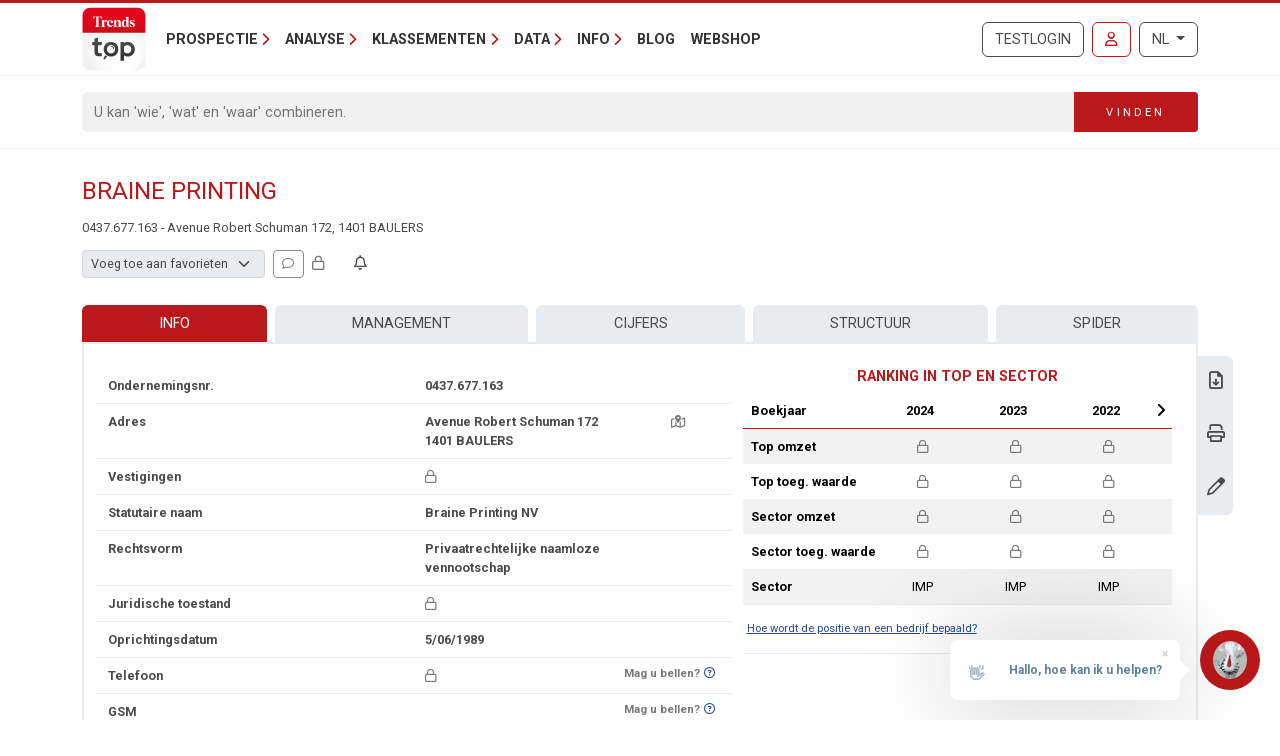

--- FILE ---
content_type: text/javascript; charset=utf-8
request_url: https://trendstop.knack.be/bundles/company2?v=zJZ6u8llTr-Wfws6eFbe28JligU7rsOJF000ESZdAbQ1
body_size: 2530
content:
function PrepMasterChildEvents(){$(function(){var n=$(".company").filter(".d-none-un");n.length!=0&&($(".show-all-masterchilds").show(),$(".show-all-masterchilds a").click(function(){return $(this).hide(),n.slideDown(),!1}))})}var companyDetail=function(n){function s(){const t=$("#cta-company-detail-alert").data("cookie-name");$("#cta-company-detail-alert").on("closed.bs.alert",function(){$.cookie(t,"1",{path:"/",expires:30})});$(".js-chart-trigger").click(function(t){for(var u,e=window.companyDetailFigureType||"",o=window.mlSelectionChartMax||"Maximum 5.",s=window.mlSelectionChartMin||"Minimum 1.",f=$("input:checkbox[id$=cbGraph]"),i=[],r=0;r<f.length;r++)f[r].checked&&i.push($(f[r]).attr("rubriek"));return i.length>5?alert(o):i.length>0?(u="/"+Global.LanguageCode+"/tools/secure/figurechart.aspx?vat="+n+"&type="+e+"&codes="+i,console.log(u),$.fn.fancybox?$.fancybox(u,{width:800,height:550,type:"iframe"}):($("#chartlink").attr("href",u),$("#chartlink").click())):alert(s),t.preventDefault(),!1});$.fn.fancybox&&$("a.master-child-visual").fancybox({width:800,height:500,type:"iframe"});$("#parcom-trigger").click(function(){console.log(this);var n=$(this).data("title"),t=$(this).data("html");return console.log(n),console.log(t),$("#dialogcontent").html(t),$("#dialog").dialog({buttons:[{text:"OK",click:function(){$(this).dialog("close")}},],title:n}),!1});$.cookie("ShowBatInfo")=="true"&&($("#batsectorlist").show(),$(".hide",".batsectorlist-toggle").show(),$(".show",".batsectorlist-toggle").hide());$(".batsectorlist-toggle").click(function(){return $("#batsectorlist").toggle(function(){$(this).css("display")=="none"?($(".hide",".batsectorlist-toggle").hide(),$(".show",".batsectorlist-toggle").show(),$.cookie("ShowBatInfo","false",{path:"/",expires:30})):($(".hide",".batsectorlist-toggle").show(),$(".show",".batsectorlist-toggle").hide(),$.cookie("ShowBatInfo","true",{path:"/",expires:30}))}),!1});$("#construction, #import-export, #commercial").on("shown.bs.collapse hidden.bs.collapse",function(){var n=$(this).data("toggler");$("#"+n+" i").toggleClass("fa-plus").toggleClass("fa-minus")});$(".js-slick-rankingdashboard-container").slick({infinite:!1,variableWidth:!0,mobileFirst:!0,slidesToShow:1,responsive:[{breakpoint:1200,settings:{slidesToShow:3}},{breakpoint:992,settings:{slidesToShow:2}},{breakpoint:768,settings:{slidesToShow:1}},{breakpoint:576,settings:{slidesToShow:3}},]});Global.IsLoggedIn&&($(()=>{p()}),$(".pdf-link-annual-reports").click(function(){var t=$(this).data("year"),i=$("#annual-reports-title").html(),n=$($("#PdfAnnualReportsContent").clone());return $("li[data-year!="+t+"]",n).remove(),$(".annual-reports-intro",n).toggle($("li",n).length>1),bootbox.dialog({size:"small",title:i,message:n.html(),buttons:{close:{label:$("#annual-reports-button").html(),callback:function(){}}}}),!1}));$(".info-layer-container:has(.info-layer), .icon.help:has(.info-layer)").hover(function(){$(".info-layer",this).fadeIn()},function(){$(".info-layer",this).fadeOut()});$(".js-external-feed__loading").length>0&&$(function(){h()})}function o(t,i){return{url:"/api/rmgproxy/contents",type:"GET",data:{companyNumbersId:n,type:[t],page:1,itemsPerPage:i},dataType:"json",error:$.noop}}function h(){Global.DisableAjaxLoading=!0;$.ajax({url:"/api/rmgproxy/hascontent?vat="+n,type:"GET",dataType:"json",error:$.noop}).done(function(n){Global.DisableAjaxLoading=!1;$(".videoFeedLoading").hide();$(".articleFeedLoading").hide();n.hasVideo?$(".videoFeedLink").hide().removeClass("d-none-un").slideDown(400):$(".videoFeedNone").hide().removeClass("d-none-un").slideDown(400);n.hasArticle?$(".articleFeedLink").hide().removeClass("d-none-un").slideDown(400):$(".articleFeedNone").hide().removeClass("d-none-un").slideDown(400)})}function r(){if(u===null){y();var n=$("#external-entry-template").html();u=Handlebars.compile(n)}return u}function c(){if(f){document.getElementById("company-externalvideos-content").scrollIntoView();return}f=!0;$("#company-externalvideos-box").slideDown(100);$.ajax(o("video",40)).done(function(i){t=i;$.getScript("/scripts/handlebars.min.js").done(function(){var i=r(),u=i({list:t.slice(0,20)});$("#company-externalvideos-content").html(u);t.length>20&&$("#company-externalvideos-content-showMoreLink").removeClass("d-none");pushEventToGa("Integration","TrendsZ",n);document.getElementById("company-externalvideos-content").scrollIntoView()})})}function l(){if(e){document.getElementById("company-externalarticles-content").scrollIntoView();return}e=!0;$("#company-externalarticles-box").slideDown(100);$.ajax(o("article",40)).done(function(t){i=t;$.getScript("/scripts/handlebars.min.js").done(function(){var t=r(),u=t({list:i.slice(0,20)});$("#company-externalarticles-content").html(u);i.length>20&&$("#company-externalarticle-content-showMoreLink").removeClass("d-none");pushEventToGa("Integration","Trends",n);document.getElementById("company-externalarticles-content").scrollIntoView()})})}function a(){var n=r(),i=n({list:t,isVideo:!0});$("#company-externalvideos-content").html(i);$("#company-externalvideos-content-showMoreLink").hide();t=null}function v(){var n=r(),t=n({list:i,isArticle:!0});$("#company-externalarticles-content").html(t);$("#company-externalarticle-content-showMoreLink").hide();i=null}function y(){Handlebars.registerHelper("dateFormat",function(n){var t=new Date(n);return t=="NaN"?n.split("T")[0]:t.getDate()+"/"+(t.getMonth()+1)+"/"+t.getFullYear()})}function p(){function t(n,t){n.attr("title",t);n.addClass("tt-alert-change");[...n].map(n=>new window.BootstrapTooltip(n))}var n=$("[data-alert-change]").filter(":not([data-alert-change=''])");n.length<=0||(n.filter("[data-alert-change-mode='OnParentDiv']").each(function(){const n=$(this),i=n.data("alert-change"),r=n.closest("div");t(r,i)}),n.filter("[data-alert-change-mode='OnParentCell']").each(function(){const n=$(this),i=n.data("alert-change"),r=n.closest("td");t(r,i)}),n.filter("[data-alert-change-mode='TabNav']").each(function(){const n=$(this),i=n.data("alert-change"),r=n.closest("li");t(r,i)}),n.filter("[data-alert-change-mode='NotSet']").each(function(){const n=$(this),i=n.data("alert-change");t(n,i)}))}var t=[],f=!1,i=[],e=!1,u=null;return{init:s,showExternalVideos:c,showExternalArticles:l,showMoreExternalVideos:a,showMoreExternalArticles:v}}(vat,companyName);companyDetail.init()

--- FILE ---
content_type: text/javascript
request_url: https://trendstop.knack.be/dist/main/assets/banners-Cyxqo8sE.js
body_size: 35143
content:
const bi=function(){const t=typeof document<"u"&&document.createElement("link").relList;return t&&t.supports&&t.supports("modulepreload")?"modulepreload":"preload"}(),Ai=function(n){return"/dist/main/"+n},Ln={},Cl=function(t,e,s){let i=Promise.resolve();if(e&&e.length>0){let l=function(d){return Promise.all(d.map(u=>Promise.resolve(u).then(p=>({status:"fulfilled",value:p}),p=>({status:"rejected",reason:p}))))};document.getElementsByTagName("link");const o=document.querySelector("meta[property=csp-nonce]"),a=o?.nonce||o?.getAttribute("nonce");i=l(e.map(d=>{if(d=Ai(d),d in Ln)return;Ln[d]=!0;const u=d.endsWith(".css"),p=u?'[rel="stylesheet"]':"";if(document.querySelector(`link[href="${d}"]${p}`))return;const f=document.createElement("link");if(f.rel=u?"stylesheet":bi,u||(f.as="script"),f.crossOrigin="",f.href=d,a&&f.setAttribute("nonce",a),document.head.appendChild(f),u)return new Promise((_,v)=>{f.addEventListener("load",_),f.addEventListener("error",()=>v(new Error(`Unable to preload CSS for ${d}`)))})}))}function r(o){const a=new Event("vite:preloadError",{cancelable:!0});if(a.payload=o,window.dispatchEvent(a),!a.defaultPrevented)throw o}return i.then(o=>{for(const a of o||[])a.status==="rejected"&&r(a.reason);return t().catch(r)})};var $="top",M="bottom",R="right",I="left",be="auto",xt=[$,M,R,I],pt="start",Ct="end",ps="clippingParents",en="viewport",At="popper",_s="reference",Ge=xt.reduce(function(n,t){return n.concat([t+"-"+pt,t+"-"+Ct])},[]),nn=[].concat(xt,[be]).reduce(function(n,t){return n.concat([t,t+"-"+pt,t+"-"+Ct])},[]),ms="beforeRead",gs="read",Es="afterRead",vs="beforeMain",bs="main",As="afterMain",Ts="beforeWrite",ys="write",ws="afterWrite",Os=[ms,gs,Es,vs,bs,As,Ts,ys,ws];function z(n){return n?(n.nodeName||"").toLowerCase():null}function k(n){if(n==null)return window;if(n.toString()!=="[object Window]"){var t=n.ownerDocument;return t&&t.defaultView||window}return n}function _t(n){var t=k(n).Element;return n instanceof t||n instanceof Element}function V(n){var t=k(n).HTMLElement;return n instanceof t||n instanceof HTMLElement}function sn(n){if(typeof ShadowRoot>"u")return!1;var t=k(n).ShadowRoot;return n instanceof t||n instanceof ShadowRoot}function Ti(n){var t=n.state;Object.keys(t.elements).forEach(function(e){var s=t.styles[e]||{},i=t.attributes[e]||{},r=t.elements[e];!V(r)||!z(r)||(Object.assign(r.style,s),Object.keys(i).forEach(function(o){var a=i[o];a===!1?r.removeAttribute(o):r.setAttribute(o,a===!0?"":a)}))})}function yi(n){var t=n.state,e={popper:{position:t.options.strategy,left:"0",top:"0",margin:"0"},arrow:{position:"absolute"},reference:{}};return Object.assign(t.elements.popper.style,e.popper),t.styles=e,t.elements.arrow&&Object.assign(t.elements.arrow.style,e.arrow),function(){Object.keys(t.elements).forEach(function(s){var i=t.elements[s],r=t.attributes[s]||{},o=Object.keys(t.styles.hasOwnProperty(s)?t.styles[s]:e[s]),a=o.reduce(function(l,d){return l[d]="",l},{});!V(i)||!z(i)||(Object.assign(i.style,a),Object.keys(r).forEach(function(l){i.removeAttribute(l)}))})}}const rn={name:"applyStyles",enabled:!0,phase:"write",fn:Ti,effect:yi,requires:["computeStyles"]};function Y(n){return n.split("-")[0]}var ft=Math.max,me=Math.min,St=Math.round;function qe(){var n=navigator.userAgentData;return n!=null&&n.brands&&Array.isArray(n.brands)?n.brands.map(function(t){return t.brand+"/"+t.version}).join(" "):navigator.userAgent}function Cs(){return!/^((?!chrome|android).)*safari/i.test(qe())}function Nt(n,t,e){t===void 0&&(t=!1),e===void 0&&(e=!1);var s=n.getBoundingClientRect(),i=1,r=1;t&&V(n)&&(i=n.offsetWidth>0&&St(s.width)/n.offsetWidth||1,r=n.offsetHeight>0&&St(s.height)/n.offsetHeight||1);var o=_t(n)?k(n):window,a=o.visualViewport,l=!Cs()&&e,d=(s.left+(l&&a?a.offsetLeft:0))/i,u=(s.top+(l&&a?a.offsetTop:0))/r,p=s.width/i,f=s.height/r;return{width:p,height:f,top:u,right:d+p,bottom:u+f,left:d,x:d,y:u}}function on(n){var t=Nt(n),e=n.offsetWidth,s=n.offsetHeight;return Math.abs(t.width-e)<=1&&(e=t.width),Math.abs(t.height-s)<=1&&(s=t.height),{x:n.offsetLeft,y:n.offsetTop,width:e,height:s}}function Ss(n,t){var e=t.getRootNode&&t.getRootNode();if(n.contains(t))return!0;if(e&&sn(e)){var s=t;do{if(s&&n.isSameNode(s))return!0;s=s.parentNode||s.host}while(s)}return!1}function X(n){return k(n).getComputedStyle(n)}function wi(n){return["table","td","th"].indexOf(z(n))>=0}function st(n){return((_t(n)?n.ownerDocument:n.document)||window.document).documentElement}function Ae(n){return z(n)==="html"?n:n.assignedSlot||n.parentNode||(sn(n)?n.host:null)||st(n)}function Dn(n){return!V(n)||X(n).position==="fixed"?null:n.offsetParent}function Oi(n){var t=/firefox/i.test(qe()),e=/Trident/i.test(qe());if(e&&V(n)){var s=X(n);if(s.position==="fixed")return null}var i=Ae(n);for(sn(i)&&(i=i.host);V(i)&&["html","body"].indexOf(z(i))<0;){var r=X(i);if(r.transform!=="none"||r.perspective!=="none"||r.contain==="paint"||["transform","perspective"].indexOf(r.willChange)!==-1||t&&r.willChange==="filter"||t&&r.filter&&r.filter!=="none")return i;i=i.parentNode}return null}function Gt(n){for(var t=k(n),e=Dn(n);e&&wi(e)&&X(e).position==="static";)e=Dn(e);return e&&(z(e)==="html"||z(e)==="body"&&X(e).position==="static")?t:e||Oi(n)||t}function an(n){return["top","bottom"].indexOf(n)>=0?"x":"y"}function Ut(n,t,e){return ft(n,me(t,e))}function Ci(n,t,e){var s=Ut(n,t,e);return s>e?e:s}function Ns(){return{top:0,right:0,bottom:0,left:0}}function Ls(n){return Object.assign({},Ns(),n)}function Ds(n,t){return t.reduce(function(e,s){return e[s]=n,e},{})}var Si=function(t,e){return t=typeof t=="function"?t(Object.assign({},e.rects,{placement:e.placement})):t,Ls(typeof t!="number"?t:Ds(t,xt))};function Ni(n){var t,e=n.state,s=n.name,i=n.options,r=e.elements.arrow,o=e.modifiersData.popperOffsets,a=Y(e.placement),l=an(a),d=[I,R].indexOf(a)>=0,u=d?"height":"width";if(!(!r||!o)){var p=Si(i.padding,e),f=on(r),_=l==="y"?$:I,v=l==="y"?M:R,m=e.rects.reference[u]+e.rects.reference[l]-o[l]-e.rects.popper[u],E=o[l]-e.rects.reference[l],T=Gt(r),w=T?l==="y"?T.clientHeight||0:T.clientWidth||0:0,O=m/2-E/2,g=p[_],b=w-f[u]-p[v],A=w/2-f[u]/2+O,y=Ut(g,A,b),N=l;e.modifiersData[s]=(t={},t[N]=y,t.centerOffset=y-A,t)}}function Li(n){var t=n.state,e=n.options,s=e.element,i=s===void 0?"[data-popper-arrow]":s;i!=null&&(typeof i=="string"&&(i=t.elements.popper.querySelector(i),!i)||Ss(t.elements.popper,i)&&(t.elements.arrow=i))}const $s={name:"arrow",enabled:!0,phase:"main",fn:Ni,effect:Li,requires:["popperOffsets"],requiresIfExists:["preventOverflow"]};function Lt(n){return n.split("-")[1]}var Di={top:"auto",right:"auto",bottom:"auto",left:"auto"};function $i(n,t){var e=n.x,s=n.y,i=t.devicePixelRatio||1;return{x:St(e*i)/i||0,y:St(s*i)/i||0}}function $n(n){var t,e=n.popper,s=n.popperRect,i=n.placement,r=n.variation,o=n.offsets,a=n.position,l=n.gpuAcceleration,d=n.adaptive,u=n.roundOffsets,p=n.isFixed,f=o.x,_=f===void 0?0:f,v=o.y,m=v===void 0?0:v,E=typeof u=="function"?u({x:_,y:m}):{x:_,y:m};_=E.x,m=E.y;var T=o.hasOwnProperty("x"),w=o.hasOwnProperty("y"),O=I,g=$,b=window;if(d){var A=Gt(e),y="clientHeight",N="clientWidth";if(A===k(e)&&(A=st(e),X(A).position!=="static"&&a==="absolute"&&(y="scrollHeight",N="scrollWidth")),A=A,i===$||(i===I||i===R)&&r===Ct){g=M;var S=p&&A===b&&b.visualViewport?b.visualViewport.height:A[y];m-=S-s.height,m*=l?1:-1}if(i===I||(i===$||i===M)&&r===Ct){O=R;var C=p&&A===b&&b.visualViewport?b.visualViewport.width:A[N];_-=C-s.width,_*=l?1:-1}}var L=Object.assign({position:a},d&&Di),j=u===!0?$i({x:_,y:m},k(e)):{x:_,y:m};if(_=j.x,m=j.y,l){var D;return Object.assign({},L,(D={},D[g]=w?"0":"",D[O]=T?"0":"",D.transform=(b.devicePixelRatio||1)<=1?"translate("+_+"px, "+m+"px)":"translate3d("+_+"px, "+m+"px, 0)",D))}return Object.assign({},L,(t={},t[g]=w?m+"px":"",t[O]=T?_+"px":"",t.transform="",t))}function Ii(n){var t=n.state,e=n.options,s=e.gpuAcceleration,i=s===void 0?!0:s,r=e.adaptive,o=r===void 0?!0:r,a=e.roundOffsets,l=a===void 0?!0:a,d={placement:Y(t.placement),variation:Lt(t.placement),popper:t.elements.popper,popperRect:t.rects.popper,gpuAcceleration:i,isFixed:t.options.strategy==="fixed"};t.modifiersData.popperOffsets!=null&&(t.styles.popper=Object.assign({},t.styles.popper,$n(Object.assign({},d,{offsets:t.modifiersData.popperOffsets,position:t.options.strategy,adaptive:o,roundOffsets:l})))),t.modifiersData.arrow!=null&&(t.styles.arrow=Object.assign({},t.styles.arrow,$n(Object.assign({},d,{offsets:t.modifiersData.arrow,position:"absolute",adaptive:!1,roundOffsets:l})))),t.attributes.popper=Object.assign({},t.attributes.popper,{"data-popper-placement":t.placement})}const cn={name:"computeStyles",enabled:!0,phase:"beforeWrite",fn:Ii,data:{}};var ie={passive:!0};function Pi(n){var t=n.state,e=n.instance,s=n.options,i=s.scroll,r=i===void 0?!0:i,o=s.resize,a=o===void 0?!0:o,l=k(t.elements.popper),d=[].concat(t.scrollParents.reference,t.scrollParents.popper);return r&&d.forEach(function(u){u.addEventListener("scroll",e.update,ie)}),a&&l.addEventListener("resize",e.update,ie),function(){r&&d.forEach(function(u){u.removeEventListener("scroll",e.update,ie)}),a&&l.removeEventListener("resize",e.update,ie)}}const ln={name:"eventListeners",enabled:!0,phase:"write",fn:function(){},effect:Pi,data:{}};var xi={left:"right",right:"left",bottom:"top",top:"bottom"};function fe(n){return n.replace(/left|right|bottom|top/g,function(t){return xi[t]})}var Mi={start:"end",end:"start"};function In(n){return n.replace(/start|end/g,function(t){return Mi[t]})}function un(n){var t=k(n),e=t.pageXOffset,s=t.pageYOffset;return{scrollLeft:e,scrollTop:s}}function dn(n){return Nt(st(n)).left+un(n).scrollLeft}function Ri(n,t){var e=k(n),s=st(n),i=e.visualViewport,r=s.clientWidth,o=s.clientHeight,a=0,l=0;if(i){r=i.width,o=i.height;var d=Cs();(d||!d&&t==="fixed")&&(a=i.offsetLeft,l=i.offsetTop)}return{width:r,height:o,x:a+dn(n),y:l}}function ki(n){var t,e=st(n),s=un(n),i=(t=n.ownerDocument)==null?void 0:t.body,r=ft(e.scrollWidth,e.clientWidth,i?i.scrollWidth:0,i?i.clientWidth:0),o=ft(e.scrollHeight,e.clientHeight,i?i.scrollHeight:0,i?i.clientHeight:0),a=-s.scrollLeft+dn(n),l=-s.scrollTop;return X(i||e).direction==="rtl"&&(a+=ft(e.clientWidth,i?i.clientWidth:0)-r),{width:r,height:o,x:a,y:l}}function hn(n){var t=X(n),e=t.overflow,s=t.overflowX,i=t.overflowY;return/auto|scroll|overlay|hidden/.test(e+i+s)}function Is(n){return["html","body","#document"].indexOf(z(n))>=0?n.ownerDocument.body:V(n)&&hn(n)?n:Is(Ae(n))}function zt(n,t){var e;t===void 0&&(t=[]);var s=Is(n),i=s===((e=n.ownerDocument)==null?void 0:e.body),r=k(s),o=i?[r].concat(r.visualViewport||[],hn(s)?s:[]):s,a=t.concat(o);return i?a:a.concat(zt(Ae(o)))}function Xe(n){return Object.assign({},n,{left:n.x,top:n.y,right:n.x+n.width,bottom:n.y+n.height})}function Vi(n,t){var e=Nt(n,!1,t==="fixed");return e.top=e.top+n.clientTop,e.left=e.left+n.clientLeft,e.bottom=e.top+n.clientHeight,e.right=e.left+n.clientWidth,e.width=n.clientWidth,e.height=n.clientHeight,e.x=e.left,e.y=e.top,e}function Pn(n,t,e){return t===en?Xe(Ri(n,e)):_t(t)?Vi(t,e):Xe(ki(st(n)))}function Hi(n){var t=zt(Ae(n)),e=["absolute","fixed"].indexOf(X(n).position)>=0,s=e&&V(n)?Gt(n):n;return _t(s)?t.filter(function(i){return _t(i)&&Ss(i,s)&&z(i)!=="body"}):[]}function Wi(n,t,e,s){var i=t==="clippingParents"?Hi(n):[].concat(t),r=[].concat(i,[e]),o=r[0],a=r.reduce(function(l,d){var u=Pn(n,d,s);return l.top=ft(u.top,l.top),l.right=me(u.right,l.right),l.bottom=me(u.bottom,l.bottom),l.left=ft(u.left,l.left),l},Pn(n,o,s));return a.width=a.right-a.left,a.height=a.bottom-a.top,a.x=a.left,a.y=a.top,a}function Ps(n){var t=n.reference,e=n.element,s=n.placement,i=s?Y(s):null,r=s?Lt(s):null,o=t.x+t.width/2-e.width/2,a=t.y+t.height/2-e.height/2,l;switch(i){case $:l={x:o,y:t.y-e.height};break;case M:l={x:o,y:t.y+t.height};break;case R:l={x:t.x+t.width,y:a};break;case I:l={x:t.x-e.width,y:a};break;default:l={x:t.x,y:t.y}}var d=i?an(i):null;if(d!=null){var u=d==="y"?"height":"width";switch(r){case pt:l[d]=l[d]-(t[u]/2-e[u]/2);break;case Ct:l[d]=l[d]+(t[u]/2-e[u]/2);break}}return l}function Dt(n,t){t===void 0&&(t={});var e=t,s=e.placement,i=s===void 0?n.placement:s,r=e.strategy,o=r===void 0?n.strategy:r,a=e.boundary,l=a===void 0?ps:a,d=e.rootBoundary,u=d===void 0?en:d,p=e.elementContext,f=p===void 0?At:p,_=e.altBoundary,v=_===void 0?!1:_,m=e.padding,E=m===void 0?0:m,T=Ls(typeof E!="number"?E:Ds(E,xt)),w=f===At?_s:At,O=n.rects.popper,g=n.elements[v?w:f],b=Wi(_t(g)?g:g.contextElement||st(n.elements.popper),l,u,o),A=Nt(n.elements.reference),y=Ps({reference:A,element:O,placement:i}),N=Xe(Object.assign({},O,y)),S=f===At?N:A,C={top:b.top-S.top+T.top,bottom:S.bottom-b.bottom+T.bottom,left:b.left-S.left+T.left,right:S.right-b.right+T.right},L=n.modifiersData.offset;if(f===At&&L){var j=L[i];Object.keys(C).forEach(function(D){var ot=[R,M].indexOf(D)>=0?1:-1,at=[$,M].indexOf(D)>=0?"y":"x";C[D]+=j[at]*ot})}return C}function Bi(n,t){t===void 0&&(t={});var e=t,s=e.placement,i=e.boundary,r=e.rootBoundary,o=e.padding,a=e.flipVariations,l=e.allowedAutoPlacements,d=l===void 0?nn:l,u=Lt(s),p=u?a?Ge:Ge.filter(function(v){return Lt(v)===u}):xt,f=p.filter(function(v){return d.indexOf(v)>=0});f.length===0&&(f=p);var _=f.reduce(function(v,m){return v[m]=Dt(n,{placement:m,boundary:i,rootBoundary:r,padding:o})[Y(m)],v},{});return Object.keys(_).sort(function(v,m){return _[v]-_[m]})}function ji(n){if(Y(n)===be)return[];var t=fe(n);return[In(n),t,In(t)]}function Fi(n){var t=n.state,e=n.options,s=n.name;if(!t.modifiersData[s]._skip){for(var i=e.mainAxis,r=i===void 0?!0:i,o=e.altAxis,a=o===void 0?!0:o,l=e.fallbackPlacements,d=e.padding,u=e.boundary,p=e.rootBoundary,f=e.altBoundary,_=e.flipVariations,v=_===void 0?!0:_,m=e.allowedAutoPlacements,E=t.options.placement,T=Y(E),w=T===E,O=l||(w||!v?[fe(E)]:ji(E)),g=[E].concat(O).reduce(function(Et,Z){return Et.concat(Y(Z)===be?Bi(t,{placement:Z,boundary:u,rootBoundary:p,padding:d,flipVariations:v,allowedAutoPlacements:m}):Z)},[]),b=t.rects.reference,A=t.rects.popper,y=new Map,N=!0,S=g[0],C=0;C<g.length;C++){var L=g[C],j=Y(L),D=Lt(L)===pt,ot=[$,M].indexOf(j)>=0,at=ot?"width":"height",x=Dt(t,{placement:L,boundary:u,rootBoundary:p,altBoundary:f,padding:d}),F=ot?D?R:I:D?M:$;b[at]>A[at]&&(F=fe(F));var Jt=fe(F),ct=[];if(r&&ct.push(x[j]<=0),a&&ct.push(x[F]<=0,x[Jt]<=0),ct.every(function(Et){return Et})){S=L,N=!1;break}y.set(L,ct)}if(N)for(var te=v?3:1,Ne=function(Z){var Ht=g.find(function(ne){var lt=y.get(ne);if(lt)return lt.slice(0,Z).every(function(Le){return Le})});if(Ht)return S=Ht,"break"},Vt=te;Vt>0;Vt--){var ee=Ne(Vt);if(ee==="break")break}t.placement!==S&&(t.modifiersData[s]._skip=!0,t.placement=S,t.reset=!0)}}const xs={name:"flip",enabled:!0,phase:"main",fn:Fi,requiresIfExists:["offset"],data:{_skip:!1}};function xn(n,t,e){return e===void 0&&(e={x:0,y:0}),{top:n.top-t.height-e.y,right:n.right-t.width+e.x,bottom:n.bottom-t.height+e.y,left:n.left-t.width-e.x}}function Mn(n){return[$,R,M,I].some(function(t){return n[t]>=0})}function Ki(n){var t=n.state,e=n.name,s=t.rects.reference,i=t.rects.popper,r=t.modifiersData.preventOverflow,o=Dt(t,{elementContext:"reference"}),a=Dt(t,{altBoundary:!0}),l=xn(o,s),d=xn(a,i,r),u=Mn(l),p=Mn(d);t.modifiersData[e]={referenceClippingOffsets:l,popperEscapeOffsets:d,isReferenceHidden:u,hasPopperEscaped:p},t.attributes.popper=Object.assign({},t.attributes.popper,{"data-popper-reference-hidden":u,"data-popper-escaped":p})}const Ms={name:"hide",enabled:!0,phase:"main",requiresIfExists:["preventOverflow"],fn:Ki};function Yi(n,t,e){var s=Y(n),i=[I,$].indexOf(s)>=0?-1:1,r=typeof e=="function"?e(Object.assign({},t,{placement:n})):e,o=r[0],a=r[1];return o=o||0,a=(a||0)*i,[I,R].indexOf(s)>=0?{x:a,y:o}:{x:o,y:a}}function Ui(n){var t=n.state,e=n.options,s=n.name,i=e.offset,r=i===void 0?[0,0]:i,o=nn.reduce(function(u,p){return u[p]=Yi(p,t.rects,r),u},{}),a=o[t.placement],l=a.x,d=a.y;t.modifiersData.popperOffsets!=null&&(t.modifiersData.popperOffsets.x+=l,t.modifiersData.popperOffsets.y+=d),t.modifiersData[s]=o}const Rs={name:"offset",enabled:!0,phase:"main",requires:["popperOffsets"],fn:Ui};function zi(n){var t=n.state,e=n.name;t.modifiersData[e]=Ps({reference:t.rects.reference,element:t.rects.popper,placement:t.placement})}const fn={name:"popperOffsets",enabled:!0,phase:"read",fn:zi,data:{}};function Gi(n){return n==="x"?"y":"x"}function qi(n){var t=n.state,e=n.options,s=n.name,i=e.mainAxis,r=i===void 0?!0:i,o=e.altAxis,a=o===void 0?!1:o,l=e.boundary,d=e.rootBoundary,u=e.altBoundary,p=e.padding,f=e.tether,_=f===void 0?!0:f,v=e.tetherOffset,m=v===void 0?0:v,E=Dt(t,{boundary:l,rootBoundary:d,padding:p,altBoundary:u}),T=Y(t.placement),w=Lt(t.placement),O=!w,g=an(T),b=Gi(g),A=t.modifiersData.popperOffsets,y=t.rects.reference,N=t.rects.popper,S=typeof m=="function"?m(Object.assign({},t.rects,{placement:t.placement})):m,C=typeof S=="number"?{mainAxis:S,altAxis:S}:Object.assign({mainAxis:0,altAxis:0},S),L=t.modifiersData.offset?t.modifiersData.offset[t.placement]:null,j={x:0,y:0};if(A){if(r){var D,ot=g==="y"?$:I,at=g==="y"?M:R,x=g==="y"?"height":"width",F=A[g],Jt=F+E[ot],ct=F-E[at],te=_?-N[x]/2:0,Ne=w===pt?y[x]:N[x],Vt=w===pt?-N[x]:-y[x],ee=t.elements.arrow,Et=_&&ee?on(ee):{width:0,height:0},Z=t.modifiersData["arrow#persistent"]?t.modifiersData["arrow#persistent"].padding:Ns(),Ht=Z[ot],ne=Z[at],lt=Ut(0,y[x],Et[x]),Le=O?y[x]/2-te-lt-Ht-C.mainAxis:Ne-lt-Ht-C.mainAxis,pi=O?-y[x]/2+te+lt+ne+C.mainAxis:Vt+lt+ne+C.mainAxis,De=t.elements.arrow&&Gt(t.elements.arrow),_i=De?g==="y"?De.clientTop||0:De.clientLeft||0:0,bn=(D=L?.[g])!=null?D:0,mi=F+Le-bn-_i,gi=F+pi-bn,An=Ut(_?me(Jt,mi):Jt,F,_?ft(ct,gi):ct);A[g]=An,j[g]=An-F}if(a){var Tn,Ei=g==="x"?$:I,vi=g==="x"?M:R,ut=A[b],se=b==="y"?"height":"width",yn=ut+E[Ei],wn=ut-E[vi],$e=[$,I].indexOf(T)!==-1,On=(Tn=L?.[b])!=null?Tn:0,Cn=$e?yn:ut-y[se]-N[se]-On+C.altAxis,Sn=$e?ut+y[se]+N[se]-On-C.altAxis:wn,Nn=_&&$e?Ci(Cn,ut,Sn):Ut(_?Cn:yn,ut,_?Sn:wn);A[b]=Nn,j[b]=Nn-ut}t.modifiersData[s]=j}}const ks={name:"preventOverflow",enabled:!0,phase:"main",fn:qi,requiresIfExists:["offset"]};function Xi(n){return{scrollLeft:n.scrollLeft,scrollTop:n.scrollTop}}function Qi(n){return n===k(n)||!V(n)?un(n):Xi(n)}function Zi(n){var t=n.getBoundingClientRect(),e=St(t.width)/n.offsetWidth||1,s=St(t.height)/n.offsetHeight||1;return e!==1||s!==1}function Ji(n,t,e){e===void 0&&(e=!1);var s=V(t),i=V(t)&&Zi(t),r=st(t),o=Nt(n,i,e),a={scrollLeft:0,scrollTop:0},l={x:0,y:0};return(s||!s&&!e)&&((z(t)!=="body"||hn(r))&&(a=Qi(t)),V(t)?(l=Nt(t,!0),l.x+=t.clientLeft,l.y+=t.clientTop):r&&(l.x=dn(r))),{x:o.left+a.scrollLeft-l.x,y:o.top+a.scrollTop-l.y,width:o.width,height:o.height}}function tr(n){var t=new Map,e=new Set,s=[];n.forEach(function(r){t.set(r.name,r)});function i(r){e.add(r.name);var o=[].concat(r.requires||[],r.requiresIfExists||[]);o.forEach(function(a){if(!e.has(a)){var l=t.get(a);l&&i(l)}}),s.push(r)}return n.forEach(function(r){e.has(r.name)||i(r)}),s}function er(n){var t=tr(n);return Os.reduce(function(e,s){return e.concat(t.filter(function(i){return i.phase===s}))},[])}function nr(n){var t;return function(){return t||(t=new Promise(function(e){Promise.resolve().then(function(){t=void 0,e(n())})})),t}}function sr(n){var t=n.reduce(function(e,s){var i=e[s.name];return e[s.name]=i?Object.assign({},i,s,{options:Object.assign({},i.options,s.options),data:Object.assign({},i.data,s.data)}):s,e},{});return Object.keys(t).map(function(e){return t[e]})}var Rn={placement:"bottom",modifiers:[],strategy:"absolute"};function kn(){for(var n=arguments.length,t=new Array(n),e=0;e<n;e++)t[e]=arguments[e];return!t.some(function(s){return!(s&&typeof s.getBoundingClientRect=="function")})}function Te(n){n===void 0&&(n={});var t=n,e=t.defaultModifiers,s=e===void 0?[]:e,i=t.defaultOptions,r=i===void 0?Rn:i;return function(a,l,d){d===void 0&&(d=r);var u={placement:"bottom",orderedModifiers:[],options:Object.assign({},Rn,r),modifiersData:{},elements:{reference:a,popper:l},attributes:{},styles:{}},p=[],f=!1,_={state:u,setOptions:function(T){var w=typeof T=="function"?T(u.options):T;m(),u.options=Object.assign({},r,u.options,w),u.scrollParents={reference:_t(a)?zt(a):a.contextElement?zt(a.contextElement):[],popper:zt(l)};var O=er(sr([].concat(s,u.options.modifiers)));return u.orderedModifiers=O.filter(function(g){return g.enabled}),v(),_.update()},forceUpdate:function(){if(!f){var T=u.elements,w=T.reference,O=T.popper;if(kn(w,O)){u.rects={reference:Ji(w,Gt(O),u.options.strategy==="fixed"),popper:on(O)},u.reset=!1,u.placement=u.options.placement,u.orderedModifiers.forEach(function(C){return u.modifiersData[C.name]=Object.assign({},C.data)});for(var g=0;g<u.orderedModifiers.length;g++){if(u.reset===!0){u.reset=!1,g=-1;continue}var b=u.orderedModifiers[g],A=b.fn,y=b.options,N=y===void 0?{}:y,S=b.name;typeof A=="function"&&(u=A({state:u,options:N,name:S,instance:_})||u)}}}},update:nr(function(){return new Promise(function(E){_.forceUpdate(),E(u)})}),destroy:function(){m(),f=!0}};if(!kn(a,l))return _;_.setOptions(d).then(function(E){!f&&d.onFirstUpdate&&d.onFirstUpdate(E)});function v(){u.orderedModifiers.forEach(function(E){var T=E.name,w=E.options,O=w===void 0?{}:w,g=E.effect;if(typeof g=="function"){var b=g({state:u,name:T,instance:_,options:O}),A=function(){};p.push(b||A)}})}function m(){p.forEach(function(E){return E()}),p=[]}return _}}var ir=Te(),rr=[ln,fn,cn,rn],or=Te({defaultModifiers:rr}),ar=[ln,fn,cn,rn,Rs,xs,ks,$s,Ms],pn=Te({defaultModifiers:ar});const Vs=Object.freeze(Object.defineProperty({__proto__:null,afterMain:As,afterRead:Es,afterWrite:ws,applyStyles:rn,arrow:$s,auto:be,basePlacements:xt,beforeMain:vs,beforeRead:ms,beforeWrite:Ts,bottom:M,clippingParents:ps,computeStyles:cn,createPopper:pn,createPopperBase:ir,createPopperLite:or,detectOverflow:Dt,end:Ct,eventListeners:ln,flip:xs,hide:Ms,left:I,main:bs,modifierPhases:Os,offset:Rs,placements:nn,popper:At,popperGenerator:Te,popperOffsets:fn,preventOverflow:ks,read:gs,reference:_s,right:R,start:pt,top:$,variationPlacements:Ge,viewport:en,write:ys},Symbol.toStringTag,{value:"Module"}));/*!
  * Bootstrap v5.3.8 (https://getbootstrap.com/)
  * Copyright 2011-2025 The Bootstrap Authors (https://github.com/twbs/bootstrap/graphs/contributors)
  * Licensed under MIT (https://github.com/twbs/bootstrap/blob/main/LICENSE)
  */const J=new Map,Ie={set(n,t,e){J.has(n)||J.set(n,new Map);const s=J.get(n);if(!s.has(t)&&s.size!==0){console.error(`Bootstrap doesn't allow more than one instance per element. Bound instance: ${Array.from(s.keys())[0]}.`);return}s.set(t,e)},get(n,t){return J.has(n)&&J.get(n).get(t)||null},remove(n,t){if(!J.has(n))return;const e=J.get(n);e.delete(t),e.size===0&&J.delete(n)}},cr=1e6,lr=1e3,Qe="transitionend",Hs=n=>(n&&window.CSS&&window.CSS.escape&&(n=n.replace(/#([^\s"#']+)/g,(t,e)=>`#${CSS.escape(e)}`)),n),ur=n=>n==null?`${n}`:Object.prototype.toString.call(n).match(/\s([a-z]+)/i)[1].toLowerCase(),dr=n=>{do n+=Math.floor(Math.random()*cr);while(document.getElementById(n));return n},hr=n=>{if(!n)return 0;let{transitionDuration:t,transitionDelay:e}=window.getComputedStyle(n);const s=Number.parseFloat(t),i=Number.parseFloat(e);return!s&&!i?0:(t=t.split(",")[0],e=e.split(",")[0],(Number.parseFloat(t)+Number.parseFloat(e))*lr)},Ws=n=>{n.dispatchEvent(new Event(Qe))},G=n=>!n||typeof n!="object"?!1:(typeof n.jquery<"u"&&(n=n[0]),typeof n.nodeType<"u"),tt=n=>G(n)?n.jquery?n[0]:n:typeof n=="string"&&n.length>0?document.querySelector(Hs(n)):null,Mt=n=>{if(!G(n)||n.getClientRects().length===0)return!1;const t=getComputedStyle(n).getPropertyValue("visibility")==="visible",e=n.closest("details:not([open])");if(!e)return t;if(e!==n){const s=n.closest("summary");if(s&&s.parentNode!==e||s===null)return!1}return t},et=n=>!n||n.nodeType!==Node.ELEMENT_NODE||n.classList.contains("disabled")?!0:typeof n.disabled<"u"?n.disabled:n.hasAttribute("disabled")&&n.getAttribute("disabled")!=="false",Bs=n=>{if(!document.documentElement.attachShadow)return null;if(typeof n.getRootNode=="function"){const t=n.getRootNode();return t instanceof ShadowRoot?t:null}return n instanceof ShadowRoot?n:n.parentNode?Bs(n.parentNode):null},ge=()=>{},qt=n=>{n.offsetHeight},js=()=>window.jQuery&&!document.body.hasAttribute("data-bs-no-jquery")?window.jQuery:null,Pe=[],fr=n=>{document.readyState==="loading"?(Pe.length||document.addEventListener("DOMContentLoaded",()=>{for(const t of Pe)t()}),Pe.push(n)):n()},H=()=>document.documentElement.dir==="rtl",B=n=>{fr(()=>{const t=js();if(t){const e=n.NAME,s=t.fn[e];t.fn[e]=n.jQueryInterface,t.fn[e].Constructor=n,t.fn[e].noConflict=()=>(t.fn[e]=s,n.jQueryInterface)}})},P=(n,t=[],e=n)=>typeof n=="function"?n.call(...t):e,Fs=(n,t,e=!0)=>{if(!e){P(n);return}const i=hr(t)+5;let r=!1;const o=({target:a})=>{a===t&&(r=!0,t.removeEventListener(Qe,o),P(n))};t.addEventListener(Qe,o),setTimeout(()=>{r||Ws(t)},i)},_n=(n,t,e,s)=>{const i=n.length;let r=n.indexOf(t);return r===-1?!e&&s?n[i-1]:n[0]:(r+=e?1:-1,s&&(r=(r+i)%i),n[Math.max(0,Math.min(r,i-1))])},pr=/[^.]*(?=\..*)\.|.*/,_r=/\..*/,mr=/::\d+$/,xe={};let Vn=1;const Ks={mouseenter:"mouseover",mouseleave:"mouseout"},gr=new Set(["click","dblclick","mouseup","mousedown","contextmenu","mousewheel","DOMMouseScroll","mouseover","mouseout","mousemove","selectstart","selectend","keydown","keypress","keyup","orientationchange","touchstart","touchmove","touchend","touchcancel","pointerdown","pointermove","pointerup","pointerleave","pointercancel","gesturestart","gesturechange","gestureend","focus","blur","change","reset","select","submit","focusin","focusout","load","unload","beforeunload","resize","move","DOMContentLoaded","readystatechange","error","abort","scroll"]);function Ys(n,t){return t&&`${t}::${Vn++}`||n.uidEvent||Vn++}function Us(n){const t=Ys(n);return n.uidEvent=t,xe[t]=xe[t]||{},xe[t]}function Er(n,t){return function e(s){return mn(s,{delegateTarget:n}),e.oneOff&&c.off(n,s.type,t),t.apply(n,[s])}}function vr(n,t,e){return function s(i){const r=n.querySelectorAll(t);for(let{target:o}=i;o&&o!==this;o=o.parentNode)for(const a of r)if(a===o)return mn(i,{delegateTarget:o}),s.oneOff&&c.off(n,i.type,t,e),e.apply(o,[i])}}function zs(n,t,e=null){return Object.values(n).find(s=>s.callable===t&&s.delegationSelector===e)}function Gs(n,t,e){const s=typeof t=="string",i=s?e:t||e;let r=qs(n);return gr.has(r)||(r=n),[s,i,r]}function Hn(n,t,e,s,i){if(typeof t!="string"||!n)return;let[r,o,a]=Gs(t,e,s);t in Ks&&(o=(v=>function(m){if(!m.relatedTarget||m.relatedTarget!==m.delegateTarget&&!m.delegateTarget.contains(m.relatedTarget))return v.call(this,m)})(o));const l=Us(n),d=l[a]||(l[a]={}),u=zs(d,o,r?e:null);if(u){u.oneOff=u.oneOff&&i;return}const p=Ys(o,t.replace(pr,"")),f=r?vr(n,e,o):Er(n,o);f.delegationSelector=r?e:null,f.callable=o,f.oneOff=i,f.uidEvent=p,d[p]=f,n.addEventListener(a,f,r)}function Ze(n,t,e,s,i){const r=zs(t[e],s,i);r&&(n.removeEventListener(e,r,!!i),delete t[e][r.uidEvent])}function br(n,t,e,s){const i=t[e]||{};for(const[r,o]of Object.entries(i))r.includes(s)&&Ze(n,t,e,o.callable,o.delegationSelector)}function qs(n){return n=n.replace(_r,""),Ks[n]||n}const c={on(n,t,e,s){Hn(n,t,e,s,!1)},one(n,t,e,s){Hn(n,t,e,s,!0)},off(n,t,e,s){if(typeof t!="string"||!n)return;const[i,r,o]=Gs(t,e,s),a=o!==t,l=Us(n),d=l[o]||{},u=t.startsWith(".");if(typeof r<"u"){if(!Object.keys(d).length)return;Ze(n,l,o,r,i?e:null);return}if(u)for(const p of Object.keys(l))br(n,l,p,t.slice(1));for(const[p,f]of Object.entries(d)){const _=p.replace(mr,"");(!a||t.includes(_))&&Ze(n,l,o,f.callable,f.delegationSelector)}},trigger(n,t,e){if(typeof t!="string"||!n)return null;const s=js(),i=qs(t),r=t!==i;let o=null,a=!0,l=!0,d=!1;r&&s&&(o=s.Event(t,e),s(n).trigger(o),a=!o.isPropagationStopped(),l=!o.isImmediatePropagationStopped(),d=o.isDefaultPrevented());const u=mn(new Event(t,{bubbles:a,cancelable:!0}),e);return d&&u.preventDefault(),l&&n.dispatchEvent(u),u.defaultPrevented&&o&&o.preventDefault(),u}};function mn(n,t={}){for(const[e,s]of Object.entries(t))try{n[e]=s}catch{Object.defineProperty(n,e,{configurable:!0,get(){return s}})}return n}function Wn(n){if(n==="true")return!0;if(n==="false")return!1;if(n===Number(n).toString())return Number(n);if(n===""||n==="null")return null;if(typeof n!="string")return n;try{return JSON.parse(decodeURIComponent(n))}catch{return n}}function Me(n){return n.replace(/[A-Z]/g,t=>`-${t.toLowerCase()}`)}const q={setDataAttribute(n,t,e){n.setAttribute(`data-bs-${Me(t)}`,e)},removeDataAttribute(n,t){n.removeAttribute(`data-bs-${Me(t)}`)},getDataAttributes(n){if(!n)return{};const t={},e=Object.keys(n.dataset).filter(s=>s.startsWith("bs")&&!s.startsWith("bsConfig"));for(const s of e){let i=s.replace(/^bs/,"");i=i.charAt(0).toLowerCase()+i.slice(1),t[i]=Wn(n.dataset[s])}return t},getDataAttribute(n,t){return Wn(n.getAttribute(`data-bs-${Me(t)}`))}};class Xt{static get Default(){return{}}static get DefaultType(){return{}}static get NAME(){throw new Error('You have to implement the static method "NAME", for each component!')}_getConfig(t){return t=this._mergeConfigObj(t),t=this._configAfterMerge(t),this._typeCheckConfig(t),t}_configAfterMerge(t){return t}_mergeConfigObj(t,e){const s=G(e)?q.getDataAttribute(e,"config"):{};return{...this.constructor.Default,...typeof s=="object"?s:{},...G(e)?q.getDataAttributes(e):{},...typeof t=="object"?t:{}}}_typeCheckConfig(t,e=this.constructor.DefaultType){for(const[s,i]of Object.entries(e)){const r=t[s],o=G(r)?"element":ur(r);if(!new RegExp(i).test(o))throw new TypeError(`${this.constructor.NAME.toUpperCase()}: Option "${s}" provided type "${o}" but expected type "${i}".`)}}}const Ar="5.3.8";class K extends Xt{constructor(t,e){super(),t=tt(t),t&&(this._element=t,this._config=this._getConfig(e),Ie.set(this._element,this.constructor.DATA_KEY,this))}dispose(){Ie.remove(this._element,this.constructor.DATA_KEY),c.off(this._element,this.constructor.EVENT_KEY);for(const t of Object.getOwnPropertyNames(this))this[t]=null}_queueCallback(t,e,s=!0){Fs(t,e,s)}_getConfig(t){return t=this._mergeConfigObj(t,this._element),t=this._configAfterMerge(t),this._typeCheckConfig(t),t}static getInstance(t){return Ie.get(tt(t),this.DATA_KEY)}static getOrCreateInstance(t,e={}){return this.getInstance(t)||new this(t,typeof e=="object"?e:null)}static get VERSION(){return Ar}static get DATA_KEY(){return`bs.${this.NAME}`}static get EVENT_KEY(){return`.${this.DATA_KEY}`}static eventName(t){return`${t}${this.EVENT_KEY}`}}const Re=n=>{let t=n.getAttribute("data-bs-target");if(!t||t==="#"){let e=n.getAttribute("href");if(!e||!e.includes("#")&&!e.startsWith("."))return null;e.includes("#")&&!e.startsWith("#")&&(e=`#${e.split("#")[1]}`),t=e&&e!=="#"?e.trim():null}return t?t.split(",").map(e=>Hs(e)).join(","):null},h={find(n,t=document.documentElement){return[].concat(...Element.prototype.querySelectorAll.call(t,n))},findOne(n,t=document.documentElement){return Element.prototype.querySelector.call(t,n)},children(n,t){return[].concat(...n.children).filter(e=>e.matches(t))},parents(n,t){const e=[];let s=n.parentNode.closest(t);for(;s;)e.push(s),s=s.parentNode.closest(t);return e},prev(n,t){let e=n.previousElementSibling;for(;e;){if(e.matches(t))return[e];e=e.previousElementSibling}return[]},next(n,t){let e=n.nextElementSibling;for(;e;){if(e.matches(t))return[e];e=e.nextElementSibling}return[]},focusableChildren(n){const t=["a","button","input","textarea","select","details","[tabindex]",'[contenteditable="true"]'].map(e=>`${e}:not([tabindex^="-"])`).join(",");return this.find(t,n).filter(e=>!et(e)&&Mt(e))},getSelectorFromElement(n){const t=Re(n);return t&&h.findOne(t)?t:null},getElementFromSelector(n){const t=Re(n);return t?h.findOne(t):null},getMultipleElementsFromSelector(n){const t=Re(n);return t?h.find(t):[]}},ye=(n,t="hide")=>{const e=`click.dismiss${n.EVENT_KEY}`,s=n.NAME;c.on(document,e,`[data-bs-dismiss="${s}"]`,function(i){if(["A","AREA"].includes(this.tagName)&&i.preventDefault(),et(this))return;const r=h.getElementFromSelector(this)||this.closest(`.${s}`);n.getOrCreateInstance(r)[t]()})},Tr="alert",yr="bs.alert",Xs=`.${yr}`,wr=`close${Xs}`,Or=`closed${Xs}`,Cr="fade",Sr="show";class we extends K{static get NAME(){return Tr}close(){if(c.trigger(this._element,wr).defaultPrevented)return;this._element.classList.remove(Sr);const e=this._element.classList.contains(Cr);this._queueCallback(()=>this._destroyElement(),this._element,e)}_destroyElement(){this._element.remove(),c.trigger(this._element,Or),this.dispose()}static jQueryInterface(t){return this.each(function(){const e=we.getOrCreateInstance(this);if(typeof t=="string"){if(e[t]===void 0||t.startsWith("_")||t==="constructor")throw new TypeError(`No method named "${t}"`);e[t](this)}})}}ye(we,"close");B(we);const Nr="button",Lr="bs.button",Dr=`.${Lr}`,$r=".data-api",Ir="active",Bn='[data-bs-toggle="button"]',Pr=`click${Dr}${$r}`;class Oe extends K{static get NAME(){return Nr}toggle(){this._element.setAttribute("aria-pressed",this._element.classList.toggle(Ir))}static jQueryInterface(t){return this.each(function(){const e=Oe.getOrCreateInstance(this);t==="toggle"&&e[t]()})}}c.on(document,Pr,Bn,n=>{n.preventDefault();const t=n.target.closest(Bn);Oe.getOrCreateInstance(t).toggle()});B(Oe);const xr="swipe",Rt=".bs.swipe",Mr=`touchstart${Rt}`,Rr=`touchmove${Rt}`,kr=`touchend${Rt}`,Vr=`pointerdown${Rt}`,Hr=`pointerup${Rt}`,Wr="touch",Br="pen",jr="pointer-event",Fr=40,Kr={endCallback:null,leftCallback:null,rightCallback:null},Yr={endCallback:"(function|null)",leftCallback:"(function|null)",rightCallback:"(function|null)"};class Ee extends Xt{constructor(t,e){super(),this._element=t,!(!t||!Ee.isSupported())&&(this._config=this._getConfig(e),this._deltaX=0,this._supportPointerEvents=!!window.PointerEvent,this._initEvents())}static get Default(){return Kr}static get DefaultType(){return Yr}static get NAME(){return xr}dispose(){c.off(this._element,Rt)}_start(t){if(!this._supportPointerEvents){this._deltaX=t.touches[0].clientX;return}this._eventIsPointerPenTouch(t)&&(this._deltaX=t.clientX)}_end(t){this._eventIsPointerPenTouch(t)&&(this._deltaX=t.clientX-this._deltaX),this._handleSwipe(),P(this._config.endCallback)}_move(t){this._deltaX=t.touches&&t.touches.length>1?0:t.touches[0].clientX-this._deltaX}_handleSwipe(){const t=Math.abs(this._deltaX);if(t<=Fr)return;const e=t/this._deltaX;this._deltaX=0,e&&P(e>0?this._config.rightCallback:this._config.leftCallback)}_initEvents(){this._supportPointerEvents?(c.on(this._element,Vr,t=>this._start(t)),c.on(this._element,Hr,t=>this._end(t)),this._element.classList.add(jr)):(c.on(this._element,Mr,t=>this._start(t)),c.on(this._element,Rr,t=>this._move(t)),c.on(this._element,kr,t=>this._end(t)))}_eventIsPointerPenTouch(t){return this._supportPointerEvents&&(t.pointerType===Br||t.pointerType===Wr)}static isSupported(){return"ontouchstart"in document.documentElement||navigator.maxTouchPoints>0}}const Ur="carousel",zr="bs.carousel",it=`.${zr}`,Qs=".data-api",Gr="ArrowLeft",qr="ArrowRight",Xr=500,Wt="next",vt="prev",Tt="left",pe="right",Qr=`slide${it}`,ke=`slid${it}`,Zr=`keydown${it}`,Jr=`mouseenter${it}`,to=`mouseleave${it}`,eo=`dragstart${it}`,no=`load${it}${Qs}`,so=`click${it}${Qs}`,Zs="carousel",re="active",io="slide",ro="carousel-item-end",oo="carousel-item-start",ao="carousel-item-next",co="carousel-item-prev",Js=".active",ti=".carousel-item",lo=Js+ti,uo=".carousel-item img",ho=".carousel-indicators",fo="[data-bs-slide], [data-bs-slide-to]",po='[data-bs-ride="carousel"]',_o={[Gr]:pe,[qr]:Tt},mo={interval:5e3,keyboard:!0,pause:"hover",ride:!1,touch:!0,wrap:!0},go={interval:"(number|boolean)",keyboard:"boolean",pause:"(string|boolean)",ride:"(boolean|string)",touch:"boolean",wrap:"boolean"};class Qt extends K{constructor(t,e){super(t,e),this._interval=null,this._activeElement=null,this._isSliding=!1,this.touchTimeout=null,this._swipeHelper=null,this._indicatorsElement=h.findOne(ho,this._element),this._addEventListeners(),this._config.ride===Zs&&this.cycle()}static get Default(){return mo}static get DefaultType(){return go}static get NAME(){return Ur}next(){this._slide(Wt)}nextWhenVisible(){!document.hidden&&Mt(this._element)&&this.next()}prev(){this._slide(vt)}pause(){this._isSliding&&Ws(this._element),this._clearInterval()}cycle(){this._clearInterval(),this._updateInterval(),this._interval=setInterval(()=>this.nextWhenVisible(),this._config.interval)}_maybeEnableCycle(){if(this._config.ride){if(this._isSliding){c.one(this._element,ke,()=>this.cycle());return}this.cycle()}}to(t){const e=this._getItems();if(t>e.length-1||t<0)return;if(this._isSliding){c.one(this._element,ke,()=>this.to(t));return}const s=this._getItemIndex(this._getActive());if(s===t)return;const i=t>s?Wt:vt;this._slide(i,e[t])}dispose(){this._swipeHelper&&this._swipeHelper.dispose(),super.dispose()}_configAfterMerge(t){return t.defaultInterval=t.interval,t}_addEventListeners(){this._config.keyboard&&c.on(this._element,Zr,t=>this._keydown(t)),this._config.pause==="hover"&&(c.on(this._element,Jr,()=>this.pause()),c.on(this._element,to,()=>this._maybeEnableCycle())),this._config.touch&&Ee.isSupported()&&this._addTouchEventListeners()}_addTouchEventListeners(){for(const s of h.find(uo,this._element))c.on(s,eo,i=>i.preventDefault());const e={leftCallback:()=>this._slide(this._directionToOrder(Tt)),rightCallback:()=>this._slide(this._directionToOrder(pe)),endCallback:()=>{this._config.pause==="hover"&&(this.pause(),this.touchTimeout&&clearTimeout(this.touchTimeout),this.touchTimeout=setTimeout(()=>this._maybeEnableCycle(),Xr+this._config.interval))}};this._swipeHelper=new Ee(this._element,e)}_keydown(t){if(/input|textarea/i.test(t.target.tagName))return;const e=_o[t.key];e&&(t.preventDefault(),this._slide(this._directionToOrder(e)))}_getItemIndex(t){return this._getItems().indexOf(t)}_setActiveIndicatorElement(t){if(!this._indicatorsElement)return;const e=h.findOne(Js,this._indicatorsElement);e.classList.remove(re),e.removeAttribute("aria-current");const s=h.findOne(`[data-bs-slide-to="${t}"]`,this._indicatorsElement);s&&(s.classList.add(re),s.setAttribute("aria-current","true"))}_updateInterval(){const t=this._activeElement||this._getActive();if(!t)return;const e=Number.parseInt(t.getAttribute("data-bs-interval"),10);this._config.interval=e||this._config.defaultInterval}_slide(t,e=null){if(this._isSliding)return;const s=this._getActive(),i=t===Wt,r=e||_n(this._getItems(),s,i,this._config.wrap);if(r===s)return;const o=this._getItemIndex(r),a=_=>c.trigger(this._element,_,{relatedTarget:r,direction:this._orderToDirection(t),from:this._getItemIndex(s),to:o});if(a(Qr).defaultPrevented||!s||!r)return;const d=!!this._interval;this.pause(),this._isSliding=!0,this._setActiveIndicatorElement(o),this._activeElement=r;const u=i?oo:ro,p=i?ao:co;r.classList.add(p),qt(r),s.classList.add(u),r.classList.add(u);const f=()=>{r.classList.remove(u,p),r.classList.add(re),s.classList.remove(re,p,u),this._isSliding=!1,a(ke)};this._queueCallback(f,s,this._isAnimated()),d&&this.cycle()}_isAnimated(){return this._element.classList.contains(io)}_getActive(){return h.findOne(lo,this._element)}_getItems(){return h.find(ti,this._element)}_clearInterval(){this._interval&&(clearInterval(this._interval),this._interval=null)}_directionToOrder(t){return H()?t===Tt?vt:Wt:t===Tt?Wt:vt}_orderToDirection(t){return H()?t===vt?Tt:pe:t===vt?pe:Tt}static jQueryInterface(t){return this.each(function(){const e=Qt.getOrCreateInstance(this,t);if(typeof t=="number"){e.to(t);return}if(typeof t=="string"){if(e[t]===void 0||t.startsWith("_")||t==="constructor")throw new TypeError(`No method named "${t}"`);e[t]()}})}}c.on(document,so,fo,function(n){const t=h.getElementFromSelector(this);if(!t||!t.classList.contains(Zs))return;n.preventDefault();const e=Qt.getOrCreateInstance(t),s=this.getAttribute("data-bs-slide-to");if(s){e.to(s),e._maybeEnableCycle();return}if(q.getDataAttribute(this,"slide")==="next"){e.next(),e._maybeEnableCycle();return}e.prev(),e._maybeEnableCycle()});c.on(window,no,()=>{const n=h.find(po);for(const t of n)Qt.getOrCreateInstance(t)});B(Qt);const Eo="collapse",vo="bs.collapse",Zt=`.${vo}`,bo=".data-api",Ao=`show${Zt}`,To=`shown${Zt}`,yo=`hide${Zt}`,wo=`hidden${Zt}`,Oo=`click${Zt}${bo}`,Ve="show",Ot="collapse",oe="collapsing",Co="collapsed",So=`:scope .${Ot} .${Ot}`,No="collapse-horizontal",Lo="width",Do="height",$o=".collapse.show, .collapse.collapsing",Je='[data-bs-toggle="collapse"]',Io={parent:null,toggle:!0},Po={parent:"(null|element)",toggle:"boolean"};class $t extends K{constructor(t,e){super(t,e),this._isTransitioning=!1,this._triggerArray=[];const s=h.find(Je);for(const i of s){const r=h.getSelectorFromElement(i),o=h.find(r).filter(a=>a===this._element);r!==null&&o.length&&this._triggerArray.push(i)}this._initializeChildren(),this._config.parent||this._addAriaAndCollapsedClass(this._triggerArray,this._isShown()),this._config.toggle&&this.toggle()}static get Default(){return Io}static get DefaultType(){return Po}static get NAME(){return Eo}toggle(){this._isShown()?this.hide():this.show()}show(){if(this._isTransitioning||this._isShown())return;let t=[];if(this._config.parent&&(t=this._getFirstLevelChildren($o).filter(a=>a!==this._element).map(a=>$t.getOrCreateInstance(a,{toggle:!1}))),t.length&&t[0]._isTransitioning||c.trigger(this._element,Ao).defaultPrevented)return;for(const a of t)a.hide();const s=this._getDimension();this._element.classList.remove(Ot),this._element.classList.add(oe),this._element.style[s]=0,this._addAriaAndCollapsedClass(this._triggerArray,!0),this._isTransitioning=!0;const i=()=>{this._isTransitioning=!1,this._element.classList.remove(oe),this._element.classList.add(Ot,Ve),this._element.style[s]="",c.trigger(this._element,To)},o=`scroll${s[0].toUpperCase()+s.slice(1)}`;this._queueCallback(i,this._element,!0),this._element.style[s]=`${this._element[o]}px`}hide(){if(this._isTransitioning||!this._isShown()||c.trigger(this._element,yo).defaultPrevented)return;const e=this._getDimension();this._element.style[e]=`${this._element.getBoundingClientRect()[e]}px`,qt(this._element),this._element.classList.add(oe),this._element.classList.remove(Ot,Ve);for(const i of this._triggerArray){const r=h.getElementFromSelector(i);r&&!this._isShown(r)&&this._addAriaAndCollapsedClass([i],!1)}this._isTransitioning=!0;const s=()=>{this._isTransitioning=!1,this._element.classList.remove(oe),this._element.classList.add(Ot),c.trigger(this._element,wo)};this._element.style[e]="",this._queueCallback(s,this._element,!0)}_isShown(t=this._element){return t.classList.contains(Ve)}_configAfterMerge(t){return t.toggle=!!t.toggle,t.parent=tt(t.parent),t}_getDimension(){return this._element.classList.contains(No)?Lo:Do}_initializeChildren(){if(!this._config.parent)return;const t=this._getFirstLevelChildren(Je);for(const e of t){const s=h.getElementFromSelector(e);s&&this._addAriaAndCollapsedClass([e],this._isShown(s))}}_getFirstLevelChildren(t){const e=h.find(So,this._config.parent);return h.find(t,this._config.parent).filter(s=>!e.includes(s))}_addAriaAndCollapsedClass(t,e){if(t.length)for(const s of t)s.classList.toggle(Co,!e),s.setAttribute("aria-expanded",e)}static jQueryInterface(t){const e={};return typeof t=="string"&&/show|hide/.test(t)&&(e.toggle=!1),this.each(function(){const s=$t.getOrCreateInstance(this,e);if(typeof t=="string"){if(typeof s[t]>"u")throw new TypeError(`No method named "${t}"`);s[t]()}})}}c.on(document,Oo,Je,function(n){(n.target.tagName==="A"||n.delegateTarget&&n.delegateTarget.tagName==="A")&&n.preventDefault();for(const t of h.getMultipleElementsFromSelector(this))$t.getOrCreateInstance(t,{toggle:!1}).toggle()});B($t);const jn="dropdown",xo="bs.dropdown",mt=`.${xo}`,gn=".data-api",Mo="Escape",Fn="Tab",Ro="ArrowUp",Kn="ArrowDown",ko=2,Vo=`hide${mt}`,Ho=`hidden${mt}`,Wo=`show${mt}`,Bo=`shown${mt}`,ei=`click${mt}${gn}`,ni=`keydown${mt}${gn}`,jo=`keyup${mt}${gn}`,yt="show",Fo="dropup",Ko="dropend",Yo="dropstart",Uo="dropup-center",zo="dropdown-center",dt='[data-bs-toggle="dropdown"]:not(.disabled):not(:disabled)',Go=`${dt}.${yt}`,_e=".dropdown-menu",qo=".navbar",Xo=".navbar-nav",Qo=".dropdown-menu .dropdown-item:not(.disabled):not(:disabled)",Zo=H()?"top-end":"top-start",Jo=H()?"top-start":"top-end",ta=H()?"bottom-end":"bottom-start",ea=H()?"bottom-start":"bottom-end",na=H()?"left-start":"right-start",sa=H()?"right-start":"left-start",ia="top",ra="bottom",oa={autoClose:!0,boundary:"clippingParents",display:"dynamic",offset:[0,2],popperConfig:null,reference:"toggle"},aa={autoClose:"(boolean|string)",boundary:"(string|element)",display:"string",offset:"(array|string|function)",popperConfig:"(null|object|function)",reference:"(string|element|object)"};class U extends K{constructor(t,e){super(t,e),this._popper=null,this._parent=this._element.parentNode,this._menu=h.next(this._element,_e)[0]||h.prev(this._element,_e)[0]||h.findOne(_e,this._parent),this._inNavbar=this._detectNavbar()}static get Default(){return oa}static get DefaultType(){return aa}static get NAME(){return jn}toggle(){return this._isShown()?this.hide():this.show()}show(){if(et(this._element)||this._isShown())return;const t={relatedTarget:this._element};if(!c.trigger(this._element,Wo,t).defaultPrevented){if(this._createPopper(),"ontouchstart"in document.documentElement&&!this._parent.closest(Xo))for(const s of[].concat(...document.body.children))c.on(s,"mouseover",ge);this._element.focus(),this._element.setAttribute("aria-expanded",!0),this._menu.classList.add(yt),this._element.classList.add(yt),c.trigger(this._element,Bo,t)}}hide(){if(et(this._element)||!this._isShown())return;const t={relatedTarget:this._element};this._completeHide(t)}dispose(){this._popper&&this._popper.destroy(),super.dispose()}update(){this._inNavbar=this._detectNavbar(),this._popper&&this._popper.update()}_completeHide(t){if(!c.trigger(this._element,Vo,t).defaultPrevented){if("ontouchstart"in document.documentElement)for(const s of[].concat(...document.body.children))c.off(s,"mouseover",ge);this._popper&&this._popper.destroy(),this._menu.classList.remove(yt),this._element.classList.remove(yt),this._element.setAttribute("aria-expanded","false"),q.removeDataAttribute(this._menu,"popper"),c.trigger(this._element,Ho,t)}}_getConfig(t){if(t=super._getConfig(t),typeof t.reference=="object"&&!G(t.reference)&&typeof t.reference.getBoundingClientRect!="function")throw new TypeError(`${jn.toUpperCase()}: Option "reference" provided type "object" without a required "getBoundingClientRect" method.`);return t}_createPopper(){if(typeof Vs>"u")throw new TypeError("Bootstrap's dropdowns require Popper (https://popper.js.org/docs/v2/)");let t=this._element;this._config.reference==="parent"?t=this._parent:G(this._config.reference)?t=tt(this._config.reference):typeof this._config.reference=="object"&&(t=this._config.reference);const e=this._getPopperConfig();this._popper=pn(t,this._menu,e)}_isShown(){return this._menu.classList.contains(yt)}_getPlacement(){const t=this._parent;if(t.classList.contains(Ko))return na;if(t.classList.contains(Yo))return sa;if(t.classList.contains(Uo))return ia;if(t.classList.contains(zo))return ra;const e=getComputedStyle(this._menu).getPropertyValue("--bs-position").trim()==="end";return t.classList.contains(Fo)?e?Jo:Zo:e?ea:ta}_detectNavbar(){return this._element.closest(qo)!==null}_getOffset(){const{offset:t}=this._config;return typeof t=="string"?t.split(",").map(e=>Number.parseInt(e,10)):typeof t=="function"?e=>t(e,this._element):t}_getPopperConfig(){const t={placement:this._getPlacement(),modifiers:[{name:"preventOverflow",options:{boundary:this._config.boundary}},{name:"offset",options:{offset:this._getOffset()}}]};return(this._inNavbar||this._config.display==="static")&&(q.setDataAttribute(this._menu,"popper","static"),t.modifiers=[{name:"applyStyles",enabled:!1}]),{...t,...P(this._config.popperConfig,[void 0,t])}}_selectMenuItem({key:t,target:e}){const s=h.find(Qo,this._menu).filter(i=>Mt(i));s.length&&_n(s,e,t===Kn,!s.includes(e)).focus()}static jQueryInterface(t){return this.each(function(){const e=U.getOrCreateInstance(this,t);if(typeof t=="string"){if(typeof e[t]>"u")throw new TypeError(`No method named "${t}"`);e[t]()}})}static clearMenus(t){if(t.button===ko||t.type==="keyup"&&t.key!==Fn)return;const e=h.find(Go);for(const s of e){const i=U.getInstance(s);if(!i||i._config.autoClose===!1)continue;const r=t.composedPath(),o=r.includes(i._menu);if(r.includes(i._element)||i._config.autoClose==="inside"&&!o||i._config.autoClose==="outside"&&o||i._menu.contains(t.target)&&(t.type==="keyup"&&t.key===Fn||/input|select|option|textarea|form/i.test(t.target.tagName)))continue;const a={relatedTarget:i._element};t.type==="click"&&(a.clickEvent=t),i._completeHide(a)}}static dataApiKeydownHandler(t){const e=/input|textarea/i.test(t.target.tagName),s=t.key===Mo,i=[Ro,Kn].includes(t.key);if(!i&&!s||e&&!s)return;t.preventDefault();const r=this.matches(dt)?this:h.prev(this,dt)[0]||h.next(this,dt)[0]||h.findOne(dt,t.delegateTarget.parentNode),o=U.getOrCreateInstance(r);if(i){t.stopPropagation(),o.show(),o._selectMenuItem(t);return}o._isShown()&&(t.stopPropagation(),o.hide(),r.focus())}}c.on(document,ni,dt,U.dataApiKeydownHandler);c.on(document,ni,_e,U.dataApiKeydownHandler);c.on(document,ei,U.clearMenus);c.on(document,jo,U.clearMenus);c.on(document,ei,dt,function(n){n.preventDefault(),U.getOrCreateInstance(this).toggle()});B(U);const si="backdrop",ca="fade",Yn="show",Un=`mousedown.bs.${si}`,la={className:"modal-backdrop",clickCallback:null,isAnimated:!1,isVisible:!0,rootElement:"body"},ua={className:"string",clickCallback:"(function|null)",isAnimated:"boolean",isVisible:"boolean",rootElement:"(element|string)"};class ii extends Xt{constructor(t){super(),this._config=this._getConfig(t),this._isAppended=!1,this._element=null}static get Default(){return la}static get DefaultType(){return ua}static get NAME(){return si}show(t){if(!this._config.isVisible){P(t);return}this._append();const e=this._getElement();this._config.isAnimated&&qt(e),e.classList.add(Yn),this._emulateAnimation(()=>{P(t)})}hide(t){if(!this._config.isVisible){P(t);return}this._getElement().classList.remove(Yn),this._emulateAnimation(()=>{this.dispose(),P(t)})}dispose(){this._isAppended&&(c.off(this._element,Un),this._element.remove(),this._isAppended=!1)}_getElement(){if(!this._element){const t=document.createElement("div");t.className=this._config.className,this._config.isAnimated&&t.classList.add(ca),this._element=t}return this._element}_configAfterMerge(t){return t.rootElement=tt(t.rootElement),t}_append(){if(this._isAppended)return;const t=this._getElement();this._config.rootElement.append(t),c.on(t,Un,()=>{P(this._config.clickCallback)}),this._isAppended=!0}_emulateAnimation(t){Fs(t,this._getElement(),this._config.isAnimated)}}const da="focustrap",ha="bs.focustrap",ve=`.${ha}`,fa=`focusin${ve}`,pa=`keydown.tab${ve}`,_a="Tab",ma="forward",zn="backward",ga={autofocus:!0,trapElement:null},Ea={autofocus:"boolean",trapElement:"element"};class ri extends Xt{constructor(t){super(),this._config=this._getConfig(t),this._isActive=!1,this._lastTabNavDirection=null}static get Default(){return ga}static get DefaultType(){return Ea}static get NAME(){return da}activate(){this._isActive||(this._config.autofocus&&this._config.trapElement.focus(),c.off(document,ve),c.on(document,fa,t=>this._handleFocusin(t)),c.on(document,pa,t=>this._handleKeydown(t)),this._isActive=!0)}deactivate(){this._isActive&&(this._isActive=!1,c.off(document,ve))}_handleFocusin(t){const{trapElement:e}=this._config;if(t.target===document||t.target===e||e.contains(t.target))return;const s=h.focusableChildren(e);s.length===0?e.focus():this._lastTabNavDirection===zn?s[s.length-1].focus():s[0].focus()}_handleKeydown(t){t.key===_a&&(this._lastTabNavDirection=t.shiftKey?zn:ma)}}const Gn=".fixed-top, .fixed-bottom, .is-fixed, .sticky-top",qn=".sticky-top",ae="padding-right",Xn="margin-right";class tn{constructor(){this._element=document.body}getWidth(){const t=document.documentElement.clientWidth;return Math.abs(window.innerWidth-t)}hide(){const t=this.getWidth();this._disableOverFlow(),this._setElementAttributes(this._element,ae,e=>e+t),this._setElementAttributes(Gn,ae,e=>e+t),this._setElementAttributes(qn,Xn,e=>e-t)}reset(){this._resetElementAttributes(this._element,"overflow"),this._resetElementAttributes(this._element,ae),this._resetElementAttributes(Gn,ae),this._resetElementAttributes(qn,Xn)}isOverflowing(){return this.getWidth()>0}_disableOverFlow(){this._saveInitialAttribute(this._element,"overflow"),this._element.style.overflow="hidden"}_setElementAttributes(t,e,s){const i=this.getWidth(),r=o=>{if(o!==this._element&&window.innerWidth>o.clientWidth+i)return;this._saveInitialAttribute(o,e);const a=window.getComputedStyle(o).getPropertyValue(e);o.style.setProperty(e,`${s(Number.parseFloat(a))}px`)};this._applyManipulationCallback(t,r)}_saveInitialAttribute(t,e){const s=t.style.getPropertyValue(e);s&&q.setDataAttribute(t,e,s)}_resetElementAttributes(t,e){const s=i=>{const r=q.getDataAttribute(i,e);if(r===null){i.style.removeProperty(e);return}q.removeDataAttribute(i,e),i.style.setProperty(e,r)};this._applyManipulationCallback(t,s)}_applyManipulationCallback(t,e){if(G(t)){e(t);return}for(const s of h.find(t,this._element))e(s)}}const va="modal",ba="bs.modal",W=`.${ba}`,Aa=".data-api",Ta="Escape",ya=`hide${W}`,wa=`hidePrevented${W}`,oi=`hidden${W}`,ai=`show${W}`,Oa=`shown${W}`,Ca=`resize${W}`,Sa=`click.dismiss${W}`,Na=`mousedown.dismiss${W}`,La=`keydown.dismiss${W}`,Da=`click${W}${Aa}`,Qn="modal-open",$a="fade",Zn="show",He="modal-static",Ia=".modal.show",Pa=".modal-dialog",xa=".modal-body",Ma='[data-bs-toggle="modal"]',Ra={backdrop:!0,focus:!0,keyboard:!0},ka={backdrop:"(boolean|string)",focus:"boolean",keyboard:"boolean"};class It extends K{constructor(t,e){super(t,e),this._dialog=h.findOne(Pa,this._element),this._backdrop=this._initializeBackDrop(),this._focustrap=this._initializeFocusTrap(),this._isShown=!1,this._isTransitioning=!1,this._scrollBar=new tn,this._addEventListeners()}static get Default(){return Ra}static get DefaultType(){return ka}static get NAME(){return va}toggle(t){return this._isShown?this.hide():this.show(t)}show(t){this._isShown||this._isTransitioning||c.trigger(this._element,ai,{relatedTarget:t}).defaultPrevented||(this._isShown=!0,this._isTransitioning=!0,this._scrollBar.hide(),document.body.classList.add(Qn),this._adjustDialog(),this._backdrop.show(()=>this._showElement(t)))}hide(){!this._isShown||this._isTransitioning||c.trigger(this._element,ya).defaultPrevented||(this._isShown=!1,this._isTransitioning=!0,this._focustrap.deactivate(),this._element.classList.remove(Zn),this._queueCallback(()=>this._hideModal(),this._element,this._isAnimated()))}dispose(){c.off(window,W),c.off(this._dialog,W),this._backdrop.dispose(),this._focustrap.deactivate(),super.dispose()}handleUpdate(){this._adjustDialog()}_initializeBackDrop(){return new ii({isVisible:!!this._config.backdrop,isAnimated:this._isAnimated()})}_initializeFocusTrap(){return new ri({trapElement:this._element})}_showElement(t){document.body.contains(this._element)||document.body.append(this._element),this._element.style.display="block",this._element.removeAttribute("aria-hidden"),this._element.setAttribute("aria-modal",!0),this._element.setAttribute("role","dialog"),this._element.scrollTop=0;const e=h.findOne(xa,this._dialog);e&&(e.scrollTop=0),qt(this._element),this._element.classList.add(Zn);const s=()=>{this._config.focus&&this._focustrap.activate(),this._isTransitioning=!1,c.trigger(this._element,Oa,{relatedTarget:t})};this._queueCallback(s,this._dialog,this._isAnimated())}_addEventListeners(){c.on(this._element,La,t=>{if(t.key===Ta){if(this._config.keyboard){this.hide();return}this._triggerBackdropTransition()}}),c.on(window,Ca,()=>{this._isShown&&!this._isTransitioning&&this._adjustDialog()}),c.on(this._element,Na,t=>{c.one(this._element,Sa,e=>{if(!(this._element!==t.target||this._element!==e.target)){if(this._config.backdrop==="static"){this._triggerBackdropTransition();return}this._config.backdrop&&this.hide()}})})}_hideModal(){this._element.style.display="none",this._element.setAttribute("aria-hidden",!0),this._element.removeAttribute("aria-modal"),this._element.removeAttribute("role"),this._isTransitioning=!1,this._backdrop.hide(()=>{document.body.classList.remove(Qn),this._resetAdjustments(),this._scrollBar.reset(),c.trigger(this._element,oi)})}_isAnimated(){return this._element.classList.contains($a)}_triggerBackdropTransition(){if(c.trigger(this._element,wa).defaultPrevented)return;const e=this._element.scrollHeight>document.documentElement.clientHeight,s=this._element.style.overflowY;s==="hidden"||this._element.classList.contains(He)||(e||(this._element.style.overflowY="hidden"),this._element.classList.add(He),this._queueCallback(()=>{this._element.classList.remove(He),this._queueCallback(()=>{this._element.style.overflowY=s},this._dialog)},this._dialog),this._element.focus())}_adjustDialog(){const t=this._element.scrollHeight>document.documentElement.clientHeight,e=this._scrollBar.getWidth(),s=e>0;if(s&&!t){const i=H()?"paddingLeft":"paddingRight";this._element.style[i]=`${e}px`}if(!s&&t){const i=H()?"paddingRight":"paddingLeft";this._element.style[i]=`${e}px`}}_resetAdjustments(){this._element.style.paddingLeft="",this._element.style.paddingRight=""}static jQueryInterface(t,e){return this.each(function(){const s=It.getOrCreateInstance(this,t);if(typeof t=="string"){if(typeof s[t]>"u")throw new TypeError(`No method named "${t}"`);s[t](e)}})}}c.on(document,Da,Ma,function(n){const t=h.getElementFromSelector(this);["A","AREA"].includes(this.tagName)&&n.preventDefault(),c.one(t,ai,i=>{i.defaultPrevented||c.one(t,oi,()=>{Mt(this)&&this.focus()})});const e=h.findOne(Ia);e&&It.getInstance(e).hide(),It.getOrCreateInstance(t).toggle(this)});ye(It);B(It);const Va="offcanvas",Ha="bs.offcanvas",Q=`.${Ha}`,ci=".data-api",Wa=`load${Q}${ci}`,Ba="Escape",Jn="show",ts="showing",es="hiding",ja="offcanvas-backdrop",li=".offcanvas.show",Fa=`show${Q}`,Ka=`shown${Q}`,Ya=`hide${Q}`,ns=`hidePrevented${Q}`,ui=`hidden${Q}`,Ua=`resize${Q}`,za=`click${Q}${ci}`,Ga=`keydown.dismiss${Q}`,qa='[data-bs-toggle="offcanvas"]',Xa={backdrop:!0,keyboard:!0,scroll:!1},Qa={backdrop:"(boolean|string)",keyboard:"boolean",scroll:"boolean"};class nt extends K{constructor(t,e){super(t,e),this._isShown=!1,this._backdrop=this._initializeBackDrop(),this._focustrap=this._initializeFocusTrap(),this._addEventListeners()}static get Default(){return Xa}static get DefaultType(){return Qa}static get NAME(){return Va}toggle(t){return this._isShown?this.hide():this.show(t)}show(t){if(this._isShown||c.trigger(this._element,Fa,{relatedTarget:t}).defaultPrevented)return;this._isShown=!0,this._backdrop.show(),this._config.scroll||new tn().hide(),this._element.setAttribute("aria-modal",!0),this._element.setAttribute("role","dialog"),this._element.classList.add(ts);const s=()=>{(!this._config.scroll||this._config.backdrop)&&this._focustrap.activate(),this._element.classList.add(Jn),this._element.classList.remove(ts),c.trigger(this._element,Ka,{relatedTarget:t})};this._queueCallback(s,this._element,!0)}hide(){if(!this._isShown||c.trigger(this._element,Ya).defaultPrevented)return;this._focustrap.deactivate(),this._element.blur(),this._isShown=!1,this._element.classList.add(es),this._backdrop.hide();const e=()=>{this._element.classList.remove(Jn,es),this._element.removeAttribute("aria-modal"),this._element.removeAttribute("role"),this._config.scroll||new tn().reset(),c.trigger(this._element,ui)};this._queueCallback(e,this._element,!0)}dispose(){this._backdrop.dispose(),this._focustrap.deactivate(),super.dispose()}_initializeBackDrop(){const t=()=>{if(this._config.backdrop==="static"){c.trigger(this._element,ns);return}this.hide()},e=!!this._config.backdrop;return new ii({className:ja,isVisible:e,isAnimated:!0,rootElement:this._element.parentNode,clickCallback:e?t:null})}_initializeFocusTrap(){return new ri({trapElement:this._element})}_addEventListeners(){c.on(this._element,Ga,t=>{if(t.key===Ba){if(this._config.keyboard){this.hide();return}c.trigger(this._element,ns)}})}static jQueryInterface(t){return this.each(function(){const e=nt.getOrCreateInstance(this,t);if(typeof t=="string"){if(e[t]===void 0||t.startsWith("_")||t==="constructor")throw new TypeError(`No method named "${t}"`);e[t](this)}})}}c.on(document,za,qa,function(n){const t=h.getElementFromSelector(this);if(["A","AREA"].includes(this.tagName)&&n.preventDefault(),et(this))return;c.one(t,ui,()=>{Mt(this)&&this.focus()});const e=h.findOne(li);e&&e!==t&&nt.getInstance(e).hide(),nt.getOrCreateInstance(t).toggle(this)});c.on(window,Wa,()=>{for(const n of h.find(li))nt.getOrCreateInstance(n).show()});c.on(window,Ua,()=>{for(const n of h.find("[aria-modal][class*=show][class*=offcanvas-]"))getComputedStyle(n).position!=="fixed"&&nt.getOrCreateInstance(n).hide()});ye(nt);B(nt);const Za=/^aria-[\w-]*$/i,di={"*":["class","dir","id","lang","role",Za],a:["target","href","title","rel"],area:[],b:[],br:[],col:[],code:[],dd:[],div:[],dl:[],dt:[],em:[],hr:[],h1:[],h2:[],h3:[],h4:[],h5:[],h6:[],i:[],img:["src","srcset","alt","title","width","height"],li:[],ol:[],p:[],pre:[],s:[],small:[],span:[],sub:[],sup:[],strong:[],u:[],ul:[]},Ja=new Set(["background","cite","href","itemtype","longdesc","poster","src","xlink:href"]),tc=/^(?!javascript:)(?:[a-z0-9+.-]+:|[^&:/?#]*(?:[/?#]|$))/i,ec=(n,t)=>{const e=n.nodeName.toLowerCase();return t.includes(e)?Ja.has(e)?!!tc.test(n.nodeValue):!0:t.filter(s=>s instanceof RegExp).some(s=>s.test(e))};function nc(n,t,e){if(!n.length)return n;if(e&&typeof e=="function")return e(n);const i=new window.DOMParser().parseFromString(n,"text/html"),r=[].concat(...i.body.querySelectorAll("*"));for(const o of r){const a=o.nodeName.toLowerCase();if(!Object.keys(t).includes(a)){o.remove();continue}const l=[].concat(...o.attributes),d=[].concat(t["*"]||[],t[a]||[]);for(const u of l)ec(u,d)||o.removeAttribute(u.nodeName)}return i.body.innerHTML}const sc="TemplateFactory",ic={allowList:di,content:{},extraClass:"",html:!1,sanitize:!0,sanitizeFn:null,template:"<div></div>"},rc={allowList:"object",content:"object",extraClass:"(string|function)",html:"boolean",sanitize:"boolean",sanitizeFn:"(null|function)",template:"string"},oc={entry:"(string|element|function|null)",selector:"(string|element)"};class ac extends Xt{constructor(t){super(),this._config=this._getConfig(t)}static get Default(){return ic}static get DefaultType(){return rc}static get NAME(){return sc}getContent(){return Object.values(this._config.content).map(t=>this._resolvePossibleFunction(t)).filter(Boolean)}hasContent(){return this.getContent().length>0}changeContent(t){return this._checkContent(t),this._config.content={...this._config.content,...t},this}toHtml(){const t=document.createElement("div");t.innerHTML=this._maybeSanitize(this._config.template);for(const[i,r]of Object.entries(this._config.content))this._setContent(t,r,i);const e=t.children[0],s=this._resolvePossibleFunction(this._config.extraClass);return s&&e.classList.add(...s.split(" ")),e}_typeCheckConfig(t){super._typeCheckConfig(t),this._checkContent(t.content)}_checkContent(t){for(const[e,s]of Object.entries(t))super._typeCheckConfig({selector:e,entry:s},oc)}_setContent(t,e,s){const i=h.findOne(s,t);if(i){if(e=this._resolvePossibleFunction(e),!e){i.remove();return}if(G(e)){this._putElementInTemplate(tt(e),i);return}if(this._config.html){i.innerHTML=this._maybeSanitize(e);return}i.textContent=e}}_maybeSanitize(t){return this._config.sanitize?nc(t,this._config.allowList,this._config.sanitizeFn):t}_resolvePossibleFunction(t){return P(t,[void 0,this])}_putElementInTemplate(t,e){if(this._config.html){e.innerHTML="",e.append(t);return}e.textContent=t.textContent}}const cc="tooltip",lc=new Set(["sanitize","allowList","sanitizeFn"]),We="fade",uc="modal",ce="show",dc=".tooltip-inner",ss=`.${uc}`,is="hide.bs.modal",Bt="hover",Be="focus",je="click",hc="manual",fc="hide",pc="hidden",_c="show",mc="shown",gc="inserted",Ec="click",vc="focusin",bc="focusout",Ac="mouseenter",Tc="mouseleave",yc={AUTO:"auto",TOP:"top",RIGHT:H()?"left":"right",BOTTOM:"bottom",LEFT:H()?"right":"left"},wc={allowList:di,animation:!0,boundary:"clippingParents",container:!1,customClass:"",delay:0,fallbackPlacements:["top","right","bottom","left"],html:!1,offset:[0,6],placement:"top",popperConfig:null,sanitize:!0,sanitizeFn:null,selector:!1,template:'<div class="tooltip" role="tooltip"><div class="tooltip-arrow"></div><div class="tooltip-inner"></div></div>',title:"",trigger:"hover focus"},Oc={allowList:"object",animation:"boolean",boundary:"(string|element)",container:"(string|element|boolean)",customClass:"(string|function)",delay:"(number|object)",fallbackPlacements:"array",html:"boolean",offset:"(array|string|function)",placement:"(string|function)",popperConfig:"(null|object|function)",sanitize:"boolean",sanitizeFn:"(null|function)",selector:"(string|boolean)",template:"string",title:"(string|element|function)",trigger:"string"};class kt extends K{constructor(t,e){if(typeof Vs>"u")throw new TypeError("Bootstrap's tooltips require Popper (https://popper.js.org/docs/v2/)");super(t,e),this._isEnabled=!0,this._timeout=0,this._isHovered=null,this._activeTrigger={},this._popper=null,this._templateFactory=null,this._newContent=null,this.tip=null,this._setListeners(),this._config.selector||this._fixTitle()}static get Default(){return wc}static get DefaultType(){return Oc}static get NAME(){return cc}enable(){this._isEnabled=!0}disable(){this._isEnabled=!1}toggleEnabled(){this._isEnabled=!this._isEnabled}toggle(){if(this._isEnabled){if(this._isShown()){this._leave();return}this._enter()}}dispose(){clearTimeout(this._timeout),c.off(this._element.closest(ss),is,this._hideModalHandler),this._element.getAttribute("data-bs-original-title")&&this._element.setAttribute("title",this._element.getAttribute("data-bs-original-title")),this._disposePopper(),super.dispose()}show(){if(this._element.style.display==="none")throw new Error("Please use show on visible elements");if(!(this._isWithContent()&&this._isEnabled))return;const t=c.trigger(this._element,this.constructor.eventName(_c)),s=(Bs(this._element)||this._element.ownerDocument.documentElement).contains(this._element);if(t.defaultPrevented||!s)return;this._disposePopper();const i=this._getTipElement();this._element.setAttribute("aria-describedby",i.getAttribute("id"));const{container:r}=this._config;if(this._element.ownerDocument.documentElement.contains(this.tip)||(r.append(i),c.trigger(this._element,this.constructor.eventName(gc))),this._popper=this._createPopper(i),i.classList.add(ce),"ontouchstart"in document.documentElement)for(const a of[].concat(...document.body.children))c.on(a,"mouseover",ge);const o=()=>{c.trigger(this._element,this.constructor.eventName(mc)),this._isHovered===!1&&this._leave(),this._isHovered=!1};this._queueCallback(o,this.tip,this._isAnimated())}hide(){if(!this._isShown()||c.trigger(this._element,this.constructor.eventName(fc)).defaultPrevented)return;if(this._getTipElement().classList.remove(ce),"ontouchstart"in document.documentElement)for(const i of[].concat(...document.body.children))c.off(i,"mouseover",ge);this._activeTrigger[je]=!1,this._activeTrigger[Be]=!1,this._activeTrigger[Bt]=!1,this._isHovered=null;const s=()=>{this._isWithActiveTrigger()||(this._isHovered||this._disposePopper(),this._element.removeAttribute("aria-describedby"),c.trigger(this._element,this.constructor.eventName(pc)))};this._queueCallback(s,this.tip,this._isAnimated())}update(){this._popper&&this._popper.update()}_isWithContent(){return!!this._getTitle()}_getTipElement(){return this.tip||(this.tip=this._createTipElement(this._newContent||this._getContentForTemplate())),this.tip}_createTipElement(t){const e=this._getTemplateFactory(t).toHtml();if(!e)return null;e.classList.remove(We,ce),e.classList.add(`bs-${this.constructor.NAME}-auto`);const s=dr(this.constructor.NAME).toString();return e.setAttribute("id",s),this._isAnimated()&&e.classList.add(We),e}setContent(t){this._newContent=t,this._isShown()&&(this._disposePopper(),this.show())}_getTemplateFactory(t){return this._templateFactory?this._templateFactory.changeContent(t):this._templateFactory=new ac({...this._config,content:t,extraClass:this._resolvePossibleFunction(this._config.customClass)}),this._templateFactory}_getContentForTemplate(){return{[dc]:this._getTitle()}}_getTitle(){return this._resolvePossibleFunction(this._config.title)||this._element.getAttribute("data-bs-original-title")}_initializeOnDelegatedTarget(t){return this.constructor.getOrCreateInstance(t.delegateTarget,this._getDelegateConfig())}_isAnimated(){return this._config.animation||this.tip&&this.tip.classList.contains(We)}_isShown(){return this.tip&&this.tip.classList.contains(ce)}_createPopper(t){const e=P(this._config.placement,[this,t,this._element]),s=yc[e.toUpperCase()];return pn(this._element,t,this._getPopperConfig(s))}_getOffset(){const{offset:t}=this._config;return typeof t=="string"?t.split(",").map(e=>Number.parseInt(e,10)):typeof t=="function"?e=>t(e,this._element):t}_resolvePossibleFunction(t){return P(t,[this._element,this._element])}_getPopperConfig(t){const e={placement:t,modifiers:[{name:"flip",options:{fallbackPlacements:this._config.fallbackPlacements}},{name:"offset",options:{offset:this._getOffset()}},{name:"preventOverflow",options:{boundary:this._config.boundary}},{name:"arrow",options:{element:`.${this.constructor.NAME}-arrow`}},{name:"preSetPlacement",enabled:!0,phase:"beforeMain",fn:s=>{this._getTipElement().setAttribute("data-popper-placement",s.state.placement)}}]};return{...e,...P(this._config.popperConfig,[void 0,e])}}_setListeners(){const t=this._config.trigger.split(" ");for(const e of t)if(e==="click")c.on(this._element,this.constructor.eventName(Ec),this._config.selector,s=>{const i=this._initializeOnDelegatedTarget(s);i._activeTrigger[je]=!(i._isShown()&&i._activeTrigger[je]),i.toggle()});else if(e!==hc){const s=e===Bt?this.constructor.eventName(Ac):this.constructor.eventName(vc),i=e===Bt?this.constructor.eventName(Tc):this.constructor.eventName(bc);c.on(this._element,s,this._config.selector,r=>{const o=this._initializeOnDelegatedTarget(r);o._activeTrigger[r.type==="focusin"?Be:Bt]=!0,o._enter()}),c.on(this._element,i,this._config.selector,r=>{const o=this._initializeOnDelegatedTarget(r);o._activeTrigger[r.type==="focusout"?Be:Bt]=o._element.contains(r.relatedTarget),o._leave()})}this._hideModalHandler=()=>{this._element&&this.hide()},c.on(this._element.closest(ss),is,this._hideModalHandler)}_fixTitle(){const t=this._element.getAttribute("title");t&&(!this._element.getAttribute("aria-label")&&!this._element.textContent.trim()&&this._element.setAttribute("aria-label",t),this._element.setAttribute("data-bs-original-title",t),this._element.removeAttribute("title"))}_enter(){if(this._isShown()||this._isHovered){this._isHovered=!0;return}this._isHovered=!0,this._setTimeout(()=>{this._isHovered&&this.show()},this._config.delay.show)}_leave(){this._isWithActiveTrigger()||(this._isHovered=!1,this._setTimeout(()=>{this._isHovered||this.hide()},this._config.delay.hide))}_setTimeout(t,e){clearTimeout(this._timeout),this._timeout=setTimeout(t,e)}_isWithActiveTrigger(){return Object.values(this._activeTrigger).includes(!0)}_getConfig(t){const e=q.getDataAttributes(this._element);for(const s of Object.keys(e))lc.has(s)&&delete e[s];return t={...e,...typeof t=="object"&&t?t:{}},t=this._mergeConfigObj(t),t=this._configAfterMerge(t),this._typeCheckConfig(t),t}_configAfterMerge(t){return t.container=t.container===!1?document.body:tt(t.container),typeof t.delay=="number"&&(t.delay={show:t.delay,hide:t.delay}),typeof t.title=="number"&&(t.title=t.title.toString()),typeof t.content=="number"&&(t.content=t.content.toString()),t}_getDelegateConfig(){const t={};for(const[e,s]of Object.entries(this._config))this.constructor.Default[e]!==s&&(t[e]=s);return t.selector=!1,t.trigger="manual",t}_disposePopper(){this._popper&&(this._popper.destroy(),this._popper=null),this.tip&&(this.tip.remove(),this.tip=null)}static jQueryInterface(t){return this.each(function(){const e=kt.getOrCreateInstance(this,t);if(typeof t=="string"){if(typeof e[t]>"u")throw new TypeError(`No method named "${t}"`);e[t]()}})}}B(kt);const Cc="popover",Sc=".popover-header",Nc=".popover-body",Lc={...kt.Default,content:"",offset:[0,8],placement:"right",template:'<div class="popover" role="tooltip"><div class="popover-arrow"></div><h3 class="popover-header"></h3><div class="popover-body"></div></div>',trigger:"click"},Dc={...kt.DefaultType,content:"(null|string|element|function)"};class En extends kt{static get Default(){return Lc}static get DefaultType(){return Dc}static get NAME(){return Cc}_isWithContent(){return this._getTitle()||this._getContent()}_getContentForTemplate(){return{[Sc]:this._getTitle(),[Nc]:this._getContent()}}_getContent(){return this._resolvePossibleFunction(this._config.content)}static jQueryInterface(t){return this.each(function(){const e=En.getOrCreateInstance(this,t);if(typeof t=="string"){if(typeof e[t]>"u")throw new TypeError(`No method named "${t}"`);e[t]()}})}}B(En);const $c="scrollspy",Ic="bs.scrollspy",vn=`.${Ic}`,Pc=".data-api",xc=`activate${vn}`,rs=`click${vn}`,Mc=`load${vn}${Pc}`,Rc="dropdown-item",bt="active",kc='[data-bs-spy="scroll"]',Fe="[href]",Vc=".nav, .list-group",os=".nav-link",Hc=".nav-item",Wc=".list-group-item",Bc=`${os}, ${Hc} > ${os}, ${Wc}`,jc=".dropdown",Fc=".dropdown-toggle",Kc={offset:null,rootMargin:"0px 0px -25%",smoothScroll:!1,target:null,threshold:[.1,.5,1]},Yc={offset:"(number|null)",rootMargin:"string",smoothScroll:"boolean",target:"element",threshold:"array"};class Ce extends K{constructor(t,e){super(t,e),this._targetLinks=new Map,this._observableSections=new Map,this._rootElement=getComputedStyle(this._element).overflowY==="visible"?null:this._element,this._activeTarget=null,this._observer=null,this._previousScrollData={visibleEntryTop:0,parentScrollTop:0},this.refresh()}static get Default(){return Kc}static get DefaultType(){return Yc}static get NAME(){return $c}refresh(){this._initializeTargetsAndObservables(),this._maybeEnableSmoothScroll(),this._observer?this._observer.disconnect():this._observer=this._getNewObserver();for(const t of this._observableSections.values())this._observer.observe(t)}dispose(){this._observer.disconnect(),super.dispose()}_configAfterMerge(t){return t.target=tt(t.target)||document.body,t.rootMargin=t.offset?`${t.offset}px 0px -30%`:t.rootMargin,typeof t.threshold=="string"&&(t.threshold=t.threshold.split(",").map(e=>Number.parseFloat(e))),t}_maybeEnableSmoothScroll(){this._config.smoothScroll&&(c.off(this._config.target,rs),c.on(this._config.target,rs,Fe,t=>{const e=this._observableSections.get(t.target.hash);if(e){t.preventDefault();const s=this._rootElement||window,i=e.offsetTop-this._element.offsetTop;if(s.scrollTo){s.scrollTo({top:i,behavior:"smooth"});return}s.scrollTop=i}}))}_getNewObserver(){const t={root:this._rootElement,threshold:this._config.threshold,rootMargin:this._config.rootMargin};return new IntersectionObserver(e=>this._observerCallback(e),t)}_observerCallback(t){const e=o=>this._targetLinks.get(`#${o.target.id}`),s=o=>{this._previousScrollData.visibleEntryTop=o.target.offsetTop,this._process(e(o))},i=(this._rootElement||document.documentElement).scrollTop,r=i>=this._previousScrollData.parentScrollTop;this._previousScrollData.parentScrollTop=i;for(const o of t){if(!o.isIntersecting){this._activeTarget=null,this._clearActiveClass(e(o));continue}const a=o.target.offsetTop>=this._previousScrollData.visibleEntryTop;if(r&&a){if(s(o),!i)return;continue}!r&&!a&&s(o)}}_initializeTargetsAndObservables(){this._targetLinks=new Map,this._observableSections=new Map;const t=h.find(Fe,this._config.target);for(const e of t){if(!e.hash||et(e))continue;const s=h.findOne(decodeURI(e.hash),this._element);Mt(s)&&(this._targetLinks.set(decodeURI(e.hash),e),this._observableSections.set(e.hash,s))}}_process(t){this._activeTarget!==t&&(this._clearActiveClass(this._config.target),this._activeTarget=t,t.classList.add(bt),this._activateParents(t),c.trigger(this._element,xc,{relatedTarget:t}))}_activateParents(t){if(t.classList.contains(Rc)){h.findOne(Fc,t.closest(jc)).classList.add(bt);return}for(const e of h.parents(t,Vc))for(const s of h.prev(e,Bc))s.classList.add(bt)}_clearActiveClass(t){t.classList.remove(bt);const e=h.find(`${Fe}.${bt}`,t);for(const s of e)s.classList.remove(bt)}static jQueryInterface(t){return this.each(function(){const e=Ce.getOrCreateInstance(this,t);if(typeof t=="string"){if(e[t]===void 0||t.startsWith("_")||t==="constructor")throw new TypeError(`No method named "${t}"`);e[t]()}})}}c.on(window,Mc,()=>{for(const n of h.find(kc))Ce.getOrCreateInstance(n)});B(Ce);const Uc="tab",zc="bs.tab",gt=`.${zc}`,Gc=`hide${gt}`,qc=`hidden${gt}`,Xc=`show${gt}`,Qc=`shown${gt}`,Zc=`click${gt}`,Jc=`keydown${gt}`,tl=`load${gt}`,el="ArrowLeft",as="ArrowRight",nl="ArrowUp",cs="ArrowDown",Ke="Home",ls="End",ht="active",us="fade",Ye="show",sl="dropdown",hi=".dropdown-toggle",il=".dropdown-menu",Ue=`:not(${hi})`,rl='.list-group, .nav, [role="tablist"]',ol=".nav-item, .list-group-item",al=`.nav-link${Ue}, .list-group-item${Ue}, [role="tab"]${Ue}`,fi='[data-bs-toggle="tab"], [data-bs-toggle="pill"], [data-bs-toggle="list"]',ze=`${al}, ${fi}`,cl=`.${ht}[data-bs-toggle="tab"], .${ht}[data-bs-toggle="pill"], .${ht}[data-bs-toggle="list"]`;class Pt extends K{constructor(t){super(t),this._parent=this._element.closest(rl),this._parent&&(this._setInitialAttributes(this._parent,this._getChildren()),c.on(this._element,Jc,e=>this._keydown(e)))}static get NAME(){return Uc}show(){const t=this._element;if(this._elemIsActive(t))return;const e=this._getActiveElem(),s=e?c.trigger(e,Gc,{relatedTarget:t}):null;c.trigger(t,Xc,{relatedTarget:e}).defaultPrevented||s&&s.defaultPrevented||(this._deactivate(e,t),this._activate(t,e))}_activate(t,e){if(!t)return;t.classList.add(ht),this._activate(h.getElementFromSelector(t));const s=()=>{if(t.getAttribute("role")!=="tab"){t.classList.add(Ye);return}t.removeAttribute("tabindex"),t.setAttribute("aria-selected",!0),this._toggleDropDown(t,!0),c.trigger(t,Qc,{relatedTarget:e})};this._queueCallback(s,t,t.classList.contains(us))}_deactivate(t,e){if(!t)return;t.classList.remove(ht),t.blur(),this._deactivate(h.getElementFromSelector(t));const s=()=>{if(t.getAttribute("role")!=="tab"){t.classList.remove(Ye);return}t.setAttribute("aria-selected",!1),t.setAttribute("tabindex","-1"),this._toggleDropDown(t,!1),c.trigger(t,qc,{relatedTarget:e})};this._queueCallback(s,t,t.classList.contains(us))}_keydown(t){if(![el,as,nl,cs,Ke,ls].includes(t.key))return;t.stopPropagation(),t.preventDefault();const e=this._getChildren().filter(i=>!et(i));let s;if([Ke,ls].includes(t.key))s=e[t.key===Ke?0:e.length-1];else{const i=[as,cs].includes(t.key);s=_n(e,t.target,i,!0)}s&&(s.focus({preventScroll:!0}),Pt.getOrCreateInstance(s).show())}_getChildren(){return h.find(ze,this._parent)}_getActiveElem(){return this._getChildren().find(t=>this._elemIsActive(t))||null}_setInitialAttributes(t,e){this._setAttributeIfNotExists(t,"role","tablist");for(const s of e)this._setInitialAttributesOnChild(s)}_setInitialAttributesOnChild(t){t=this._getInnerElement(t);const e=this._elemIsActive(t),s=this._getOuterElement(t);t.setAttribute("aria-selected",e),s!==t&&this._setAttributeIfNotExists(s,"role","presentation"),e||t.setAttribute("tabindex","-1"),this._setAttributeIfNotExists(t,"role","tab"),this._setInitialAttributesOnTargetPanel(t)}_setInitialAttributesOnTargetPanel(t){const e=h.getElementFromSelector(t);e&&(this._setAttributeIfNotExists(e,"role","tabpanel"),t.id&&this._setAttributeIfNotExists(e,"aria-labelledby",`${t.id}`))}_toggleDropDown(t,e){const s=this._getOuterElement(t);if(!s.classList.contains(sl))return;const i=(r,o)=>{const a=h.findOne(r,s);a&&a.classList.toggle(o,e)};i(hi,ht),i(il,Ye),s.setAttribute("aria-expanded",e)}_setAttributeIfNotExists(t,e,s){t.hasAttribute(e)||t.setAttribute(e,s)}_elemIsActive(t){return t.classList.contains(ht)}_getInnerElement(t){return t.matches(ze)?t:h.findOne(ze,t)}_getOuterElement(t){return t.closest(ol)||t}static jQueryInterface(t){return this.each(function(){const e=Pt.getOrCreateInstance(this);if(typeof t=="string"){if(e[t]===void 0||t.startsWith("_")||t==="constructor")throw new TypeError(`No method named "${t}"`);e[t]()}})}}c.on(document,Zc,fi,function(n){["A","AREA"].includes(this.tagName)&&n.preventDefault(),!et(this)&&Pt.getOrCreateInstance(this).show()});c.on(window,tl,()=>{for(const n of h.find(cl))Pt.getOrCreateInstance(n)});B(Pt);const ll="toast",ul="bs.toast",rt=`.${ul}`,dl=`mouseover${rt}`,hl=`mouseout${rt}`,fl=`focusin${rt}`,pl=`focusout${rt}`,_l=`hide${rt}`,ml=`hidden${rt}`,gl=`show${rt}`,El=`shown${rt}`,vl="fade",ds="hide",le="show",ue="showing",bl={animation:"boolean",autohide:"boolean",delay:"number"},Al={animation:!0,autohide:!0,delay:5e3};class Se extends K{constructor(t,e){super(t,e),this._timeout=null,this._hasMouseInteraction=!1,this._hasKeyboardInteraction=!1,this._setListeners()}static get Default(){return Al}static get DefaultType(){return bl}static get NAME(){return ll}show(){if(c.trigger(this._element,gl).defaultPrevented)return;this._clearTimeout(),this._config.animation&&this._element.classList.add(vl);const e=()=>{this._element.classList.remove(ue),c.trigger(this._element,El),this._maybeScheduleHide()};this._element.classList.remove(ds),qt(this._element),this._element.classList.add(le,ue),this._queueCallback(e,this._element,this._config.animation)}hide(){if(!this.isShown()||c.trigger(this._element,_l).defaultPrevented)return;const e=()=>{this._element.classList.add(ds),this._element.classList.remove(ue,le),c.trigger(this._element,ml)};this._element.classList.add(ue),this._queueCallback(e,this._element,this._config.animation)}dispose(){this._clearTimeout(),this.isShown()&&this._element.classList.remove(le),super.dispose()}isShown(){return this._element.classList.contains(le)}_maybeScheduleHide(){this._config.autohide&&(this._hasMouseInteraction||this._hasKeyboardInteraction||(this._timeout=setTimeout(()=>{this.hide()},this._config.delay)))}_onInteraction(t,e){switch(t.type){case"mouseover":case"mouseout":{this._hasMouseInteraction=e;break}case"focusin":case"focusout":{this._hasKeyboardInteraction=e;break}}if(e){this._clearTimeout();return}const s=t.relatedTarget;this._element===s||this._element.contains(s)||this._maybeScheduleHide()}_setListeners(){c.on(this._element,dl,t=>this._onInteraction(t,!0)),c.on(this._element,hl,t=>this._onInteraction(t,!1)),c.on(this._element,fl,t=>this._onInteraction(t,!0)),c.on(this._element,pl,t=>this._onInteraction(t,!1))}_clearTimeout(){clearTimeout(this._timeout),this._timeout=null}static jQueryInterface(t){return this.each(function(){const e=Se.getOrCreateInstance(this,t);if(typeof t=="string"){if(typeof e[t]>"u")throw new TypeError(`No method named "${t}"`);e[t](this)}})}}ye(Se);B(Se);function Sl(){document.querySelectorAll("a[href^='#']:not([data-bs-toggle])").forEach(n=>{n.addEventListener("click",function(t){if(t.preventDefault(),n.classList.contains("no-scroll"))return!1;const e=n.getAttribute("href");return e&&e.length>1&&Tl(e)})})}function Tl(n){if(n==="#top"||n==="top")return document.body.scrollIntoView({behavior:"smooth"}),!0;const t=document.getElementById(n)||document.getElementById(n.slice(1));return t?(t.scrollIntoView({behavior:"smooth"}),!0):!1}const hs=[].slice.call(document.querySelectorAll("[data-impression-track='1']"));if(hs.length){const n=new IntersectionObserver(function(t,e){t.forEach(function(s){if(s.isIntersecting){const i=s.target;n.unobserve(s.target);const r=i.getAttribute("data-impression-type"),o=i.getAttribute("data-impression-vat"),a=i.getAttribute("data-impression-internal-code");yl(r,o,a)}})});hs.forEach(t=>n.observe(t))}function yl(n,t,e){let i="/tracker.ashx?l="+document.getElementsByTagName("html")[0].getAttribute("lang")+"&t="+n+"&u="+t;e&&(i+="&i="+e);const r=document.createElement("script");r.type="text/javascript",r.async=!0,r.src=i,document.body.append(r)}const fs=document.getElementById("article-partner-ad-mobile-teleport-source");if(fs){const n=document.getElementById("article");if(!n)throw new Error("Teleport target not found for partner ad mobile teleport.");const t=n.getElementsByTagName("p");t.length>0&&t[0].after(fs)}const de=document.getElementsByClassName("js-quicksearch-input");if(de&&de.length>0){const n=()=>{de[0].removeEventListener("focus",n);const t=document.getElementsByClassName("tt-partner-content-wrapper");if(t&&t.length>0){const e=t[0];new $t(e,{})}};de[0].addEventListener("focus",n)}class wl{static setupCallbacks(){try{googletag&&googletag.pubads().addEventListener("slotRenderEnded",function(t){var e=t.slot;if(t.isEmpty===!1){var s=document.getElementById(e.getSlotElementId());s?.classList.remove("nt-google-ad-container--not-loaded")}})}catch(t){console.error("Something went wrong in customGoogleAds.setupCallbacks",t)}}static setupResizeRefresh(){let t,e;window.innerWidth<=640?t="mobile":window.innerWidth<980?t="tablet":t="desktop";const s=()=>{window.innerWidth<=640?e="mobile":window.innerWidth<980?e="tablet":e="desktop",t!==e&&(t=e,googletag.pubads().refresh())};window.addEventListener("deviceorientation",s),window.addEventListener("resize",s)}}window.customGoogleAds=wl;let jt=!1;const he=document.getElementById("scroll-to-top");if(he){let n=function(){window.scrollY>100?he?.setAttribute("data-visible","true"):he?.setAttribute("data-visible","false"),jt=!1};he.addEventListener("click",()=>{jt=!0,document.body.scrollIntoView({behavior:"smooth"}),n(),jt=!1}),document.addEventListener("scroll",()=>{jt||(window.requestAnimationFrame(()=>{n()}),jt=!0)}),n()}const Ft=document.querySelector(".js-share-to-linkedin"),Kt=document.querySelector(".js-share-to-facebook"),wt=document.querySelector(".js-native-share"),Yt={title:"",text:"",url:""};Ft&&Kt&&(wt?(Yt.title=wt?.dataset.title??"",Yt.text=wt?.dataset.text??"",Yt.url=wt?.dataset.url??"",(()=>{try{navigator.canShare(Yt)?wt?.classList.remove("d-none"):(Ft?.classList.remove("d-none"),Kt?.classList.remove("d-none"))}catch(t){console.warn("Share API exception",t),Ft?.classList.remove("d-none"),Kt?.classList.remove("d-none")}})()):(Ft?.classList.remove("d-none"),Kt?.classList.remove("d-none")));Ft?.addEventListener("click",()=>(window.open("https://www.linkedin.com/sharing/share-offsite/?url="+encodeURIComponent(window.location.href),"share-to-li","width=600,height=650"),dataLayer&&dataLayer.push({event:"tt_Share To LinkedIn"}),!1));Kt?.addEventListener("click",()=>(window.open("https://www.facebook.com/sharer/sharer.php?u="+encodeURIComponent(window.location.href),"share-to-fb","width=600,height=650"),dataLayer&&dataLayer.push({event:"tt_Share To Facebook"}),!1));wt?.addEventListener("click",async()=>(await navigator.share(Yt),dataLayer&&dataLayer.push({event:"tt_Native Share"}),!1));const Ol=document.getElementById("header-buy-extra-credits-notification");Ol?.addEventListener("closed.bs.alert",n=>{fetch("/api/userflags/HasDismissedNotificationBuyExtraCredits",{method:"POST"}).then(t=>{if(!t.ok)throw new Error("Network response was not OK")}).catch(t=>{console.error("There has been a problem with your fetch operation:",t)})});export{It as M,kt as T,Cl as _,Sl as i};
